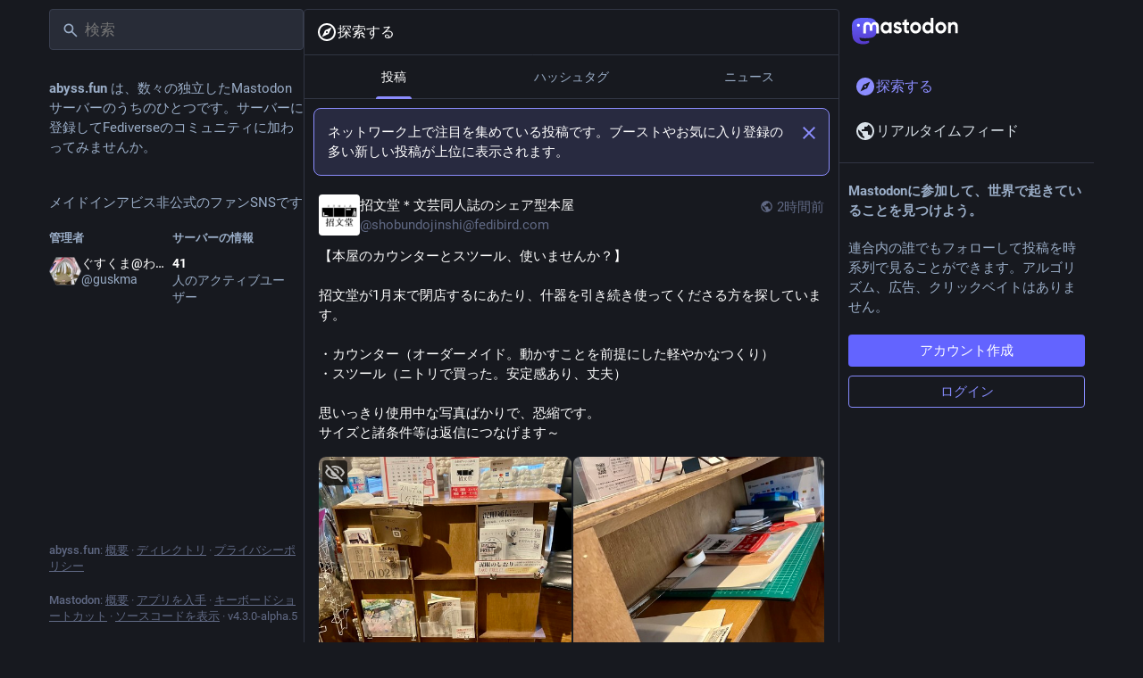

--- FILE ---
content_type: application/javascript
request_url: https://abyss.fun/packs/js/features/explore-53f3f074691a0fc62be4.chunk.js
body_size: 3507
content:
(window.webpackJsonp=window.webpackJsonp||[]).push([[456],{1555:function(e,t,s){"use strict";s.r(t);var a=s(0),o=s(2),i=(s(17),s(1)),c=s(8),n=s(25),l=s(68),r=s(116),d=s(19),b=s(37),h=s(10),u=s(390),g=s(147),p=s(232),j=s(231),O=s(403),m=s(35),_=s(6),v=s(88),f=s(1397),x=s(117),y=(s(59),s(11)),M=s.n(y),k=s(99),N=s(82),w=s(71),L=s(89),C=s(510),I=s(5);const S=(e,t)=>Object(a.a)(n.a,{id:"link_preview.shares",defaultMessage:"{count, plural, one {{counter} post} other {{counter} posts}}",values:{count:t,counter:Object(a.a)("strong",{},void 0,e)}}),P=e=>{let{url:t,title:s,lang:o,publisher:c,publishedAt:l,author:r,authorAccount:b,sharedTimes:h,thumbnail:u,thumbnailDescription:g,blurhash:p,expanded:j}=e;const[O,m]=Object(i.useState)(!1),_=Object(i.useCallback)((()=>{m(!0)}),[m]);return Object(a.a)("div",{className:M()("story",{expanded:j})},void 0,Object(a.a)("div",{className:"story__details"},void 0,Object(a.a)("div",{className:"story__details__publisher"},void 0,c?Object(a.a)("span",{lang:o},void 0,c):Object(a.a)(L.a,{width:50}),l&&Object(I.jsxs)(I.Fragment,{children:[" · ",Object(a.a)(N.a,{timestamp:l})]})),Object(a.a)("a",{className:"story__details__title",lang:o,href:t,target:"blank",rel:"noopener"},void 0,s||Object(a.a)(L.a,{})),Object(a.a)("div",{className:"story__details__shared"},void 0,r?Object(a.a)(n.a,{id:"link_preview.author",className:"story__details__shared__author",defaultMessage:"By {name}",values:{name:b?Object(a.a)(C.a,{accountId:b}):Object(a.a)("strong",{},void 0,r)}}):Object(a.a)("span",{}),"number"==typeof h?Object(a.a)(d.a,{className:"story__details__shared__pill",to:"/links/".concat(encodeURIComponent(t))},void 0,Object(a.a)(w.a,{value:h,renderer:S})):Object(a.a)(L.a,{width:"10ch"}))),Object(a.a)("a",{className:"story__thumbnail",href:t,target:"blank",rel:"noopener"},void 0,u?Object(I.jsxs)(I.Fragment,{children:[Object(a.a)("div",{className:M()("story__thumbnail__preview",{"story__thumbnail__preview--hidden":O})},void 0,Object(a.a)(k.a,{hash:p})),Object(a.a)("img",{src:u,onLoad:_,alt:g,title:g,lang:o})]}):Object(a.a)(L.a,{})))};class T extends i.PureComponent{componentDidMount(){const{dispatch:e,links:t,history:s}=this.props;"POP"===s.action&&t.size>0||e(Object(v.o)())}render(){const{isLoading:e,links:t}=this.props,s=Object(a.a)(f.a,{id:"explore/links"},void 0,Object(a.a)(n.a,{id:"dismissable_banner.explore_links",defaultMessage:"These are news stories being shared the most on the social web today. Newer news stories posted by more different people are ranked higher."}));return!e&&t.isEmpty()?Object(a.a)("div",{className:"explore__links scrollable scrollable--flex"},void 0,s,Object(a.a)("div",{className:"empty-column-indicator"},void 0,Object(a.a)(n.a,{id:"empty_column.explore_statuses",defaultMessage:"Nothing is trending right now. Check back later!"}))):Object(a.a)("div",{className:"explore__links scrollable","data-nosnippet":!0},void 0,s,e?Object(a.a)(x.a,{}):t.map(((e,t)=>Object(a.a)(P,{expanded:0===t,lang:e.get("language"),url:e.get("url"),title:e.get("title"),publisher:e.get("provider_name"),publishedAt:e.get("published_at"),author:e.get("author_name"),authorAccount:e.getIn(["authors",0,"account","id"]),sharedTimes:1*e.getIn(["history",0,"accounts"])+1*e.getIn(["history",1,"accounts"]),thumbnail:e.get("image"),thumbnailDescription:e.get("image_description"),blurhash:e.get("blurhash")},e.get("id")))))}}var z=Object(h.connect)((e=>({links:e.getIn(["trends","links","items"]),isLoading:e.getIn(["trends","links","isLoading"])})))(Object(b.k)(T)),D=s(4),H=s(1411),A=s(382),F=s(1399),q=s(46),E=s(233),R=s(14),J=s(381),K=s(208),B=s(124),U=s(1412);const G=Object(c.d)({title:{id:"search_results.title",defaultMessage:"Search for {q}"}}),Q=e=>e.size>10&&e.size%10==1?e.skipLast(1):e;class V extends i.PureComponent{constructor(){super(...arguments),Object(o.a)(this,"state",{type:this.props.submittedType||"all"}),Object(o.a)(this,"handleSelectAll",(()=>{const{submittedType:e,dispatch:t}=this.props;e&&t(Object(q.s)()),this.setState({type:"all"})})),Object(o.a)(this,"handleSelectAccounts",(()=>{const{submittedType:e,dispatch:t}=this.props;"accounts"!==e&&t(Object(q.s)("accounts")),this.setState({type:"accounts"})})),Object(o.a)(this,"handleSelectHashtags",(()=>{const{submittedType:e,dispatch:t}=this.props;"hashtags"!==e&&t(Object(q.s)("hashtags")),this.setState({type:"hashtags"})})),Object(o.a)(this,"handleSelectStatuses",(()=>{const{submittedType:e,dispatch:t}=this.props;"statuses"!==e&&t(Object(q.s)("statuses")),this.setState({type:"statuses"})})),Object(o.a)(this,"handleLoadMoreAccounts",(()=>this._loadMore("accounts"))),Object(o.a)(this,"handleLoadMoreStatuses",(()=>this._loadMore("statuses"))),Object(o.a)(this,"handleLoadMoreHashtags",(()=>this._loadMore("hashtags"))),Object(o.a)(this,"handleLoadMore",(()=>{const{type:e}=this.state;"all"!==e&&this._loadMore(e)}))}static getDerivedStateFromProps(e,t){return e.submittedType!==t.type?{type:e.submittedType||"all"}:null}_loadMore(e){const{dispatch:t}=this.props;t(Object(q.n)(e))}render(){const{intl:e,isLoading:t,q:s,results:o}=this.props,{type:i}=this.state,c="all"!==i&&(o.get(i,Object(D.List)()).size>10&&o.get(i).size%10==1);let l;const d=o.get("accounts",Object(D.List)()),b=o.get("hashtags",Object(D.List)()),h=o.get("statuses",Object(D.List)());switch(i){case"all":l=d.size+b.size+h.size>0?Object(I.jsxs)(I.Fragment,{children:[d.size>0&&Object(a.a)(U.a,{title:Object(I.jsxs)(I.Fragment,{children:[Object(a.a)(R.a,{id:"users",icon:A.a}),Object(a.a)(n.a,{id:"search_results.accounts",defaultMessage:"Profiles"})]}),onClickMore:this.handleLoadMoreAccounts},"accounts",d.take(4).map((e=>Object(a.a)(K.a,{id:e},e)))),b.size>0&&Object(a.a)(U.a,{title:Object(I.jsxs)(I.Fragment,{children:[Object(a.a)(R.a,{id:"hashtag",icon:F.a}),Object(a.a)(n.a,{id:"search_results.hashtags",defaultMessage:"Hashtags"})]}),onClickMore:this.handleLoadMoreHashtags},"hashtags",b.take(4).map((e=>Object(a.a)(E.b,{hashtag:e},e.get("name"))))),h.size>0&&Object(a.a)(U.a,{title:Object(I.jsxs)(I.Fragment,{children:[Object(a.a)(R.a,{id:"quote-right",icon:H.a}),Object(a.a)(n.a,{id:"search_results.statuses",defaultMessage:"Posts"})]}),onClickMore:this.handleLoadMoreStatuses},"statuses",h.take(4).map((e=>Object(a.a)(B.a,{id:e},e))))]}):[];break;case"accounts":l=(e=>Q(e).map((e=>Object(a.a)(K.a,{id:e},e))))(d);break;case"hashtags":l=(e=>Q(e).map((e=>Object(a.a)(E.b,{hashtag:e},e.get("name")))))(b);break;case"statuses":l=(e=>Q(e).map((e=>Object(a.a)(B.a,{id:e},e))))(h)}return Object(I.jsxs)(I.Fragment,{children:[Object(a.a)("div",{className:"account__section-headline"},void 0,Object(a.a)("button",{onClick:this.handleSelectAll,className:"all"===i?"active":void 0},void 0,Object(a.a)(n.a,{id:"search_results.all",defaultMessage:"All"})),Object(a.a)("button",{onClick:this.handleSelectAccounts,className:"accounts"===i?"active":void 0},void 0,Object(a.a)(n.a,{id:"search_results.accounts",defaultMessage:"Profiles"})),Object(a.a)("button",{onClick:this.handleSelectHashtags,className:"hashtags"===i?"active":void 0},void 0,Object(a.a)(n.a,{id:"search_results.hashtags",defaultMessage:"Hashtags"})),Object(a.a)("button",{onClick:this.handleSelectStatuses,className:"statuses"===i?"active":void 0},void 0,Object(a.a)(n.a,{id:"search_results.statuses",defaultMessage:"Posts"}))),Object(a.a)("div",{className:"explore__search-results","data-nosnippet":!0},void 0,Object(a.a)(J.a,{scrollKey:"search-results",isLoading:t,onLoadMore:this.handleLoadMore,hasMore:c,emptyMessage:Object(a.a)(n.a,{id:"search_results.nothing_found",defaultMessage:"Could not find anything for these search terms"}),bindToDocument:!0},void 0,l)),Object(a.a)(r.a,{},void 0,Object(a.a)("title",{},void 0,e.formatMessage(G.title,{q:s})))]})}}var W=Object(h.connect)((e=>({isLoading:e.getIn(["search","isLoading"]),results:e.getIn(["search","results"]),q:e.getIn(["search","searchTerm"]),submittedType:e.getIn(["search","type"])})))(Object(l.c)(V)),X=s(63),Y=s.n(X),Z=s(386),$=s(47);class ee extends i.PureComponent{constructor(){super(...arguments),Object(o.a)(this,"handleLoadMore",Y()((()=>{const{dispatch:e}=this.props;e(Object(v.m)())}),300,{leading:!0}))}componentDidMount(){const{dispatch:e,statusIds:t,history:s}=this.props;"POP"===s.action&&t.size>0||e(Object(v.p)())}render(){const{isLoading:e,hasMore:t,statusIds:s,multiColumn:o}=this.props,i=Object(a.a)(n.a,{id:"empty_column.explore_statuses",defaultMessage:"Nothing is trending right now. Check back later!"});return Object(a.a)(Z.a,{trackScroll:!0,prepend:Object(a.a)(f.a,{id:"explore/statuses"},void 0,Object(a.a)(n.a,{id:"dismissable_banner.explore_statuses",defaultMessage:"These are posts from across the social web that are gaining traction today. Newer posts with more boosts and favorites are ranked higher."})),alwaysPrepend:!0,timelineId:"explore",statusIds:s,scrollKey:"explore-statuses",hasMore:t,isLoading:e,onLoadMore:this.handleLoadMore,emptyMessage:i,bindToDocument:!o,withCounters:!0})}}var te=Object(h.connect)((e=>({statusIds:Object($.d)(e,"trending"),isLoading:e.getIn(["status_lists","trending","isLoading"],!0),hasMore:!!e.getIn(["status_lists","trending","next"])})))(Object(b.k)(ee)),se=s(150),ae=s(78),oe=s(49),ie=s(42),ce=s(53),ne=s(267),le=s(24);const re=Object(c.d)({dismiss:{id:"follow_suggestions.dismiss",defaultMessage:"Don't show again"}}),de=e=>{let{id:t,source:s}=e;const o=Object(ae.a)(),c=Object(h.useSelector)((e=>e.getIn(["accounts",t]))),l=Object(h.useDispatch)(),r=Object(i.useCallback)((()=>{l(Object(se.e)(t))}),[t,l]);let b;switch(s){case"friends_of_friends":b=Object(a.a)(n.a,{id:"follow_suggestions.friends_of_friends_longer",defaultMessage:"Popular among people you follow"});break;case"similar_to_recently_followed":b=Object(a.a)(n.a,{id:"follow_suggestions.similar_to_recently_followed_longer",defaultMessage:"Similar to profiles you recently followed"});break;case"featured":b=Object(a.a)(n.a,{id:"follow_suggestions.featured_longer",defaultMessage:"Hand-picked by the {domain} team",values:{domain:_.i}});break;case"most_followed":case"most_interactions":b=Object(a.a)(n.a,{id:"follow_suggestions.popular_suggestion_longer",defaultMessage:"Popular on {domain}",values:{domain:_.i}})}return Object(a.a)("div",{className:"explore__suggestions__card"},void 0,Object(a.a)("div",{className:"explore__suggestions__card__source"},void 0,b),Object(a.a)("div",{className:"explore__suggestions__card__body"},void 0,Object(a.a)(d.a,{to:"/@".concat(c.get("acct"))},void 0,Object(a.a)(ie.a,{account:c,size:48})),Object(a.a)("div",{className:"explore__suggestions__card__body__main"},void 0,Object(a.a)("div",{className:"explore__suggestions__card__body__main__name-button"},void 0,Object(a.a)(d.a,{className:"explore__suggestions__card__body__main__name-button__name",to:"/@".concat(c.get("acct"))},void 0,Object(a.a)(ce.a,{account:c})),Object(a.a)(le.a,{iconComponent:oe.a,onClick:r,title:o.formatMessage(re.dismiss)}),Object(a.a)(ne.a,{accountId:c.get("id")})))))};class be extends i.PureComponent{componentDidMount(){const{dispatch:e,suggestions:t,history:s}=this.props;"POP"===s.action&&t.size>0||e(Object(se.f)(!0))}render(){const{isLoading:e,suggestions:t}=this.props;return!e&&t.isEmpty()?Object(a.a)("div",{className:"explore__suggestions scrollable scrollable--flex"},void 0,Object(a.a)("div",{className:"empty-column-indicator"},void 0,Object(a.a)(n.a,{id:"empty_column.explore_statuses",defaultMessage:"Nothing is trending right now. Check back later!"}))):Object(a.a)("div",{className:"explore__suggestions scrollable","data-nosnippet":!0},void 0,e?Object(a.a)(x.a,{}):t.map((e=>Object(a.a)(de,{id:e.get("account"),source:e.getIn(["sources",0])},e.get("account")))))}}var he=Object(h.connect)((e=>({suggestions:e.getIn(["suggestions","items"]),isLoading:e.getIn(["suggestions","isLoading"])})))(Object(b.k)(be));class ue extends i.PureComponent{componentDidMount(){const{dispatch:e,history:t,hashtags:s}=this.props;"POP"===t.action&&s.size>0||e(Object(v.n)())}render(){const{isLoading:e,hashtags:t}=this.props,s=Object(a.a)(f.a,{id:"explore/tags"},void 0,Object(a.a)(n.a,{id:"dismissable_banner.explore_tags",defaultMessage:"These are hashtags that are gaining traction on the social web today. Hashtags that are used by more different people are ranked higher."}));return!e&&t.isEmpty()?Object(a.a)("div",{className:"explore__links scrollable scrollable--flex"},void 0,s,Object(a.a)("div",{className:"empty-column-indicator"},void 0,Object(a.a)(n.a,{id:"empty_column.explore_statuses",defaultMessage:"Nothing is trending right now. Check back later!"}))):Object(a.a)("div",{className:"scrollable explore__links","data-nosnippet":!0},void 0,s,e?Object(a.a)(x.a,{}):t.map((e=>Object(a.a)(E.b,{hashtag:e},e.get("name")))))}}var ge=Object(h.connect)((e=>({hashtags:e.getIn(["trends","tags","items"]),isLoadingHashtags:e.getIn(["trends","tags","isLoading"])})))(Object(b.k)(ue));const pe=Object(c.d)({title:{id:"explore.title",defaultMessage:"Explore"},searchResults:{id:"explore.search_results",defaultMessage:"Search results"}});class je extends i.PureComponent{constructor(){super(...arguments),Object(o.a)(this,"handleHeaderClick",(()=>{this.column.scrollTop()})),Object(o.a)(this,"setRef",(e=>{this.column=e}))}render(){const{intl:e,multiColumn:t,isSearching:s}=this.props,{signedIn:o}=this.props.identity;return Object(I.jsxs)(p.a,{bindToDocument:!t,ref:this.setRef,label:e.formatMessage(pe.title),children:[Object(a.a)(j.b,{icon:s?"search":"explore",iconComponent:s?g.a:u.a,title:e.formatMessage(s?pe.searchResults:pe.title),onClick:this.handleHeaderClick,multiColumn:t}),Object(a.a)("div",{className:"explore__search-header"},void 0,Object(a.a)(O.a,{})),s?Object(a.a)(W,{}):Object(I.jsxs)(I.Fragment,{children:[Object(a.a)("div",{className:"account__section-headline"},void 0,Object(a.a)(d.b,{exact:!0,to:"/explore"},void 0,Object(a.a)(n.a,{tagName:"div",id:"explore.trending_statuses",defaultMessage:"Posts"})),Object(a.a)(d.b,{exact:!0,to:"/explore/tags"},void 0,Object(a.a)(n.a,{tagName:"div",id:"explore.trending_tags",defaultMessage:"Hashtags"})),o&&Object(a.a)(d.b,{exact:!0,to:"/explore/suggestions"},void 0,Object(a.a)(n.a,{tagName:"div",id:"explore.suggested_follows",defaultMessage:"People"})),Object(a.a)(d.b,{exact:!0,to:"/explore/links"},void 0,Object(a.a)(n.a,{tagName:"div",id:"explore.trending_links",defaultMessage:"News"}))),Object(a.a)(b.d,{},void 0,Object(a.a)(b.b,{path:"/explore/tags",component:ge}),Object(a.a)(b.b,{path:"/explore/links",component:z}),Object(a.a)(b.b,{path:"/explore/suggestions",component:he}),Object(a.a)(b.b,{exact:!0,path:["/explore","/explore/posts","/search"]},void 0,Object(a.a)(te,{multiColumn:t}))),Object(a.a)(r.a,{},void 0,Object(a.a)("title",{},void 0,e.formatMessage(pe.title)),Object(a.a)("meta",{name:"robots",content:s?"noindex":"all"}))]})]})}}t.default=Object(m.e)(Object(h.connect)((e=>({layout:e.getIn(["meta","layout"]),isSearching:e.getIn(["search","submitted"])||!_.E})))(Object(l.c)(je)))}}]);
//# sourceMappingURL=explore-53f3f074691a0fc62be4.chunk.js.map

--- FILE ---
content_type: application/javascript
request_url: https://abyss.fun/packs/js/application-0cd250739e30c0ecf999.chunk.js
body_size: 25609
content:
(window.webpackJsonp=window.webpackJsonp||[]).push([[438],{1270:function(e,t,n){var o,a,r;!function(i,s){"use strict";a=[n(363)],void 0===(r="function"==typeof(o=function(e){var t=/(^|@)\S+:\d+/,n=/^\s*at .*(\S+:\d+|\(native\))/m,o=/^(eval@)?(\[native code])?$/;return{parse:function(e){if(void 0!==e.stacktrace||void 0!==e["opera#sourceloc"])return this.parseOpera(e);if(e.stack&&e.stack.match(n))return this.parseV8OrIE(e);if(e.stack)return this.parseFFOrSafari(e);throw new Error("Cannot parse given Error object")},extractLocation:function(e){if(-1===e.indexOf(":"))return[e];var t=/(.+?)(?::(\d+))?(?::(\d+))?$/.exec(e.replace(/[()]/g,""));return[t[1],t[2]||void 0,t[3]||void 0]},parseV8OrIE:function(t){return t.stack.split("\n").filter((function(e){return!!e.match(n)}),this).map((function(t){t.indexOf("(eval ")>-1&&(t=t.replace(/eval code/g,"eval").replace(/(\(eval at [^()]*)|(,.*$)/g,""));var n=t.replace(/^\s+/,"").replace(/\(eval code/g,"(").replace(/^.*?\s+/,""),o=n.match(/ (\(.+\)$)/);n=o?n.replace(o[0],""):n;var a=this.extractLocation(o?o[1]:n),r=o&&n||void 0,i=["eval","<anonymous>"].indexOf(a[0])>-1?void 0:a[0];return new e({functionName:r,fileName:i,lineNumber:a[1],columnNumber:a[2],source:t})}),this)},parseFFOrSafari:function(t){return t.stack.split("\n").filter((function(e){return!e.match(o)}),this).map((function(t){if(t.indexOf(" > eval")>-1&&(t=t.replace(/ line (\d+)(?: > eval line \d+)* > eval:\d+:\d+/g,":$1")),-1===t.indexOf("@")&&-1===t.indexOf(":"))return new e({functionName:t});var n=/((.*".+"[^@]*)?[^@]*)(?:@)/,o=t.match(n),a=o&&o[1]?o[1]:void 0,r=this.extractLocation(t.replace(n,""));return new e({functionName:a,fileName:r[0],lineNumber:r[1],columnNumber:r[2],source:t})}),this)},parseOpera:function(e){return!e.stacktrace||e.message.indexOf("\n")>-1&&e.message.split("\n").length>e.stacktrace.split("\n").length?this.parseOpera9(e):e.stack?this.parseOpera11(e):this.parseOpera10(e)},parseOpera9:function(t){for(var n=/Line (\d+).*script (?:in )?(\S+)/i,o=t.message.split("\n"),a=[],r=2,i=o.length;r<i;r+=2){var s=n.exec(o[r]);s&&a.push(new e({fileName:s[2],lineNumber:s[1],source:o[r]}))}return a},parseOpera10:function(t){for(var n=/Line (\d+).*script (?:in )?(\S+)(?:: In function (\S+))?$/i,o=t.stacktrace.split("\n"),a=[],r=0,i=o.length;r<i;r+=2){var s=n.exec(o[r]);s&&a.push(new e({functionName:s[3]||void 0,fileName:s[2],lineNumber:s[1],source:o[r]}))}return a},parseOpera11:function(n){return n.stack.split("\n").filter((function(e){return!!e.match(t)&&!e.match(/^Error created at/)}),this).map((function(t){var n,o=t.split("@"),a=this.extractLocation(o.pop()),r=o.shift()||"",i=r.replace(/<anonymous function(: (\w+))?>/,"$2").replace(/\([^)]*\)/g,"")||void 0;r.match(/\(([^)]*)\)/)&&(n=r.replace(/^[^(]+\(([^)]*)\)$/,"$1"));var s=void 0===n||"[arguments not available]"===n?void 0:n.split(",");return new e({functionName:i,args:s,fileName:a[0],lineNumber:a[1],columnNumber:a[2],source:t})}),this)}}})?o.apply(t,a):o)||(e.exports=r)}()},1271:function(e,t,n){var o,a,r;!function(i,s){"use strict";a=[n(363)],o=function(e){return{backtrace:function(t){var n=[],o=10;"object"==typeof t&&"number"==typeof t.maxStackSize&&(o=t.maxStackSize);for(var a=arguments.callee;a&&n.length<o&&a.arguments;){for(var r=new Array(a.arguments.length),i=0;i<r.length;++i)r[i]=a.arguments[i];/function(?:\s+([\w$]+))+\s*\(/.test(a.toString())?n.push(new e({functionName:RegExp.$1||void 0,args:r})):n.push(new e({args:r}));try{a=a.caller}catch(e){break}}return n}}},void 0===(r="function"==typeof o?o.apply(t,a):o)||(e.exports=r)}()},1272:function(e,t,n){var o,a,r;!function(i,s){"use strict";a=[n(1273),n(363)],void 0===(r="function"==typeof(o=function(e,t){function n(e){return new Promise((function(t,n){var o=new XMLHttpRequest;o.open("get",e),o.onerror=n,o.onreadystatechange=function(){4===o.readyState&&(o.status>=200&&o.status<300||"file://"===e.substr(0,7)&&o.responseText?t(o.responseText):n(new Error("HTTP status: "+o.status+" retrieving "+e)))},o.send()}))}function o(e){if("undefined"!=typeof window&&window.atob)return window.atob(e);throw new Error("You must supply a polyfill for window.atob in this environment")}function a(e){if("undefined"!=typeof JSON&&JSON.parse)return JSON.parse(e);throw new Error("You must supply a polyfill for JSON.parse in this environment")}function r(e,t){for(var n=[/['"]?([$_A-Za-z][$_A-Za-z0-9]*)['"]?\s*[:=]\s*function\b/,/function\s+([^('"`]*?)\s*\(([^)]*)\)/,/['"]?([$_A-Za-z][$_A-Za-z0-9]*)['"]?\s*[:=]\s*(?:eval|new Function)\b/,/\b(?!(?:if|for|switch|while|with|catch)\b)(?:(?:static)\s+)?(\S+)\s*\(.*?\)\s*\{/,/['"]?([$_A-Za-z][$_A-Za-z0-9]*)['"]?\s*[:=]\s*\(.*?\)\s*=>/],o=e.split("\n"),a="",r=Math.min(t,20),i=0;i<r;++i){var s=o[t-i-1],c=s.indexOf("//");if(c>=0&&(s=s.substr(0,c)),s){a=s+a;for(var l=n.length,u=0;u<l;u++){var d=n[u].exec(a);if(d&&d[1])return d[1]}}}}function i(){if("function"!=typeof Object.defineProperty||"function"!=typeof Object.create)throw new Error("Unable to consume source maps in older browsers")}function s(e){if("object"!=typeof e)throw new TypeError("Given StackFrame is not an object");if("string"!=typeof e.fileName)throw new TypeError("Given file name is not a String");if("number"!=typeof e.lineNumber||e.lineNumber%1!=0||e.lineNumber<1)throw new TypeError("Given line number must be a positive integer");if("number"!=typeof e.columnNumber||e.columnNumber%1!=0||e.columnNumber<0)throw new TypeError("Given column number must be a non-negative integer");return!0}function c(e){for(var t,n,o=/\/\/[#@] ?sourceMappingURL=([^\s'"]+)\s*$/gm;n=o.exec(e);)t=n[1];if(t)return t;throw new Error("sourceMappingURL not found")}function l(e,n,o){return new Promise((function(a,r){var i=n.originalPositionFor({line:e.lineNumber,column:e.columnNumber});if(i.source){var s=n.sourceContentFor(i.source);s&&(o[i.source]=s),a(new t({functionName:i.name||e.functionName,args:e.args,fileName:i.source,lineNumber:i.line,columnNumber:i.column}))}else r(new Error("Could not get original source for given stackframe and source map"))}))}return function u(d){if(!(this instanceof u))return new u(d);d=d||{},this.sourceCache=d.sourceCache||{},this.sourceMapConsumerCache=d.sourceMapConsumerCache||{},this.ajax=d.ajax||n,this._atob=d.atob||o,this._get=function(e){return new Promise(function(t,n){var o="data:"===e.substr(0,5);if(this.sourceCache[e])t(this.sourceCache[e]);else if(d.offline&&!o)n(new Error("Cannot make network requests in offline mode"));else if(o){var a=/^data:application\/json;([\w=:"-]+;)*base64,/,r=e.match(a);if(r){var i=r[0].length,s=e.substr(i),c=this._atob(s);this.sourceCache[e]=c,t(c)}else n(new Error("The encoding of the inline sourcemap is not supported"))}else{var l=this.ajax(e,{method:"get"});this.sourceCache[e]=l,l.then(t,n)}}.bind(this))},this._getSourceMapConsumer=function(t,n){return new Promise(function(o){if(this.sourceMapConsumerCache[t])o(this.sourceMapConsumerCache[t]);else{var r=new Promise(function(o,r){return this._get(t).then((function(t){"string"==typeof t&&(t=a(t.replace(/^\)\]\}'/,""))),void 0===t.sourceRoot&&(t.sourceRoot=n),o(new e.SourceMapConsumer(t))})).catch(r)}.bind(this));this.sourceMapConsumerCache[t]=r,o(r)}}.bind(this))},this.pinpoint=function(e){return new Promise(function(t,n){this.getMappedLocation(e).then(function(e){function n(){t(e)}this.findFunctionName(e).then(t,n).catch(n)}.bind(this),n)}.bind(this))},this.findFunctionName=function(e){return new Promise(function(n,o){s(e),this._get(e.fileName).then((function(o){var a=e.lineNumber,i=e.columnNumber,s=r(o,a,i);n(s?new t({functionName:s,args:e.args,fileName:e.fileName,lineNumber:a,columnNumber:i}):e)}),o).catch(o)}.bind(this))},this.getMappedLocation=function(e){return new Promise(function(t,n){i(),s(e);var o=this.sourceCache,a=e.fileName;this._get(a).then(function(n){var r=c(n),i="data:"===r.substr(0,5),s=a.substring(0,a.lastIndexOf("/")+1);return"/"===r[0]||i||/^https?:\/\/|^\/\//i.test(r)||(r=s+r),this._getSourceMapConsumer(r,s).then((function(n){return l(e,n,o).then(t).catch((function(){t(e)}))}))}.bind(this),n).catch(n)}.bind(this))}}})?o.apply(t,a):o)||(e.exports=r)}()},1273:function(e,t,n){t.SourceMapGenerator=n(505).SourceMapGenerator,t.SourceMapConsumer=n(1276).SourceMapConsumer,t.SourceNode=n(1279).SourceNode},1274:function(e,t){var n="ABCDEFGHIJKLMNOPQRSTUVWXYZabcdefghijklmnopqrstuvwxyz0123456789+/".split("");t.encode=function(e){if(0<=e&&e<n.length)return n[e];throw new TypeError("Must be between 0 and 63: "+e)},t.decode=function(e){return 65<=e&&e<=90?e-65:97<=e&&e<=122?e-97+26:48<=e&&e<=57?e-48+52:43==e?62:47==e?63:-1}},1275:function(e,t,n){var o=n(223);function a(){this._array=[],this._sorted=!0,this._last={generatedLine:-1,generatedColumn:0}}a.prototype.unsortedForEach=function(e,t){this._array.forEach(e,t)},a.prototype.add=function(e){var t,n,a,r,i,s;t=this._last,n=e,a=t.generatedLine,r=n.generatedLine,i=t.generatedColumn,s=n.generatedColumn,r>a||r==a&&s>=i||o.compareByGeneratedPositionsInflated(t,n)<=0?(this._last=e,this._array.push(e)):(this._sorted=!1,this._array.push(e))},a.prototype.toArray=function(){return this._sorted||(this._array.sort(o.compareByGeneratedPositionsInflated),this._sorted=!0),this._array},t.MappingList=a},1276:function(e,t,n){var o=n(223),a=n(1277),r=n(507).ArraySet,i=n(506),s=n(1278).quickSort;function c(e){var t=e;return"string"==typeof e&&(t=JSON.parse(e.replace(/^\)\]\}'/,""))),null!=t.sections?new d(t):new l(t)}function l(e){var t=e;"string"==typeof e&&(t=JSON.parse(e.replace(/^\)\]\}'/,"")));var n=o.getArg(t,"version"),a=o.getArg(t,"sources"),i=o.getArg(t,"names",[]),s=o.getArg(t,"sourceRoot",null),c=o.getArg(t,"sourcesContent",null),l=o.getArg(t,"mappings"),u=o.getArg(t,"file",null);if(n!=this._version)throw new Error("Unsupported version: "+n);a=a.map(String).map(o.normalize).map((function(e){return s&&o.isAbsolute(s)&&o.isAbsolute(e)?o.relative(s,e):e})),this._names=r.fromArray(i.map(String),!0),this._sources=r.fromArray(a,!0),this.sourceRoot=s,this.sourcesContent=c,this._mappings=l,this.file=u}function u(){this.generatedLine=0,this.generatedColumn=0,this.source=null,this.originalLine=null,this.originalColumn=null,this.name=null}function d(e){var t=e;"string"==typeof e&&(t=JSON.parse(e.replace(/^\)\]\}'/,"")));var n=o.getArg(t,"version"),a=o.getArg(t,"sections");if(n!=this._version)throw new Error("Unsupported version: "+n);this._sources=new r,this._names=new r;var i={line:-1,column:0};this._sections=a.map((function(e){if(e.url)throw new Error("Support for url field in sections not implemented.");var t=o.getArg(e,"offset"),n=o.getArg(t,"line"),a=o.getArg(t,"column");if(n<i.line||n===i.line&&a<i.column)throw new Error("Section offsets must be ordered and non-overlapping.");return i=t,{generatedOffset:{generatedLine:n+1,generatedColumn:a+1},consumer:new c(o.getArg(e,"map"))}}))}c.fromSourceMap=function(e){return l.fromSourceMap(e)},c.prototype._version=3,c.prototype.__generatedMappings=null,Object.defineProperty(c.prototype,"_generatedMappings",{get:function(){return this.__generatedMappings||this._parseMappings(this._mappings,this.sourceRoot),this.__generatedMappings}}),c.prototype.__originalMappings=null,Object.defineProperty(c.prototype,"_originalMappings",{get:function(){return this.__originalMappings||this._parseMappings(this._mappings,this.sourceRoot),this.__originalMappings}}),c.prototype._charIsMappingSeparator=function(e,t){var n=e.charAt(t);return";"===n||","===n},c.prototype._parseMappings=function(e,t){throw new Error("Subclasses must implement _parseMappings")},c.GENERATED_ORDER=1,c.ORIGINAL_ORDER=2,c.GREATEST_LOWER_BOUND=1,c.LEAST_UPPER_BOUND=2,c.prototype.eachMapping=function(e,t,n){var a,r=t||null;switch(n||c.GENERATED_ORDER){case c.GENERATED_ORDER:a=this._generatedMappings;break;case c.ORIGINAL_ORDER:a=this._originalMappings;break;default:throw new Error("Unknown order of iteration.")}var i=this.sourceRoot;a.map((function(e){var t=null===e.source?null:this._sources.at(e.source);return null!=t&&null!=i&&(t=o.join(i,t)),{source:t,generatedLine:e.generatedLine,generatedColumn:e.generatedColumn,originalLine:e.originalLine,originalColumn:e.originalColumn,name:null===e.name?null:this._names.at(e.name)}}),this).forEach(e,r)},c.prototype.allGeneratedPositionsFor=function(e){var t=o.getArg(e,"line"),n={source:o.getArg(e,"source"),originalLine:t,originalColumn:o.getArg(e,"column",0)};if(null!=this.sourceRoot&&(n.source=o.relative(this.sourceRoot,n.source)),!this._sources.has(n.source))return[];n.source=this._sources.indexOf(n.source);var r=[],i=this._findMapping(n,this._originalMappings,"originalLine","originalColumn",o.compareByOriginalPositions,a.LEAST_UPPER_BOUND);if(i>=0){var s=this._originalMappings[i];if(void 0===e.column)for(var c=s.originalLine;s&&s.originalLine===c;)r.push({line:o.getArg(s,"generatedLine",null),column:o.getArg(s,"generatedColumn",null),lastColumn:o.getArg(s,"lastGeneratedColumn",null)}),s=this._originalMappings[++i];else for(var l=s.originalColumn;s&&s.originalLine===t&&s.originalColumn==l;)r.push({line:o.getArg(s,"generatedLine",null),column:o.getArg(s,"generatedColumn",null),lastColumn:o.getArg(s,"lastGeneratedColumn",null)}),s=this._originalMappings[++i]}return r},t.SourceMapConsumer=c,l.prototype=Object.create(c.prototype),l.prototype.consumer=c,l.fromSourceMap=function(e){var t=Object.create(l.prototype),n=t._names=r.fromArray(e._names.toArray(),!0),a=t._sources=r.fromArray(e._sources.toArray(),!0);t.sourceRoot=e._sourceRoot,t.sourcesContent=e._generateSourcesContent(t._sources.toArray(),t.sourceRoot),t.file=e._file;for(var i=e._mappings.toArray().slice(),c=t.__generatedMappings=[],d=t.__originalMappings=[],p=0,h=i.length;p<h;p++){var m=i[p],g=new u;g.generatedLine=m.generatedLine,g.generatedColumn=m.generatedColumn,m.source&&(g.source=a.indexOf(m.source),g.originalLine=m.originalLine,g.originalColumn=m.originalColumn,m.name&&(g.name=n.indexOf(m.name)),d.push(g)),c.push(g)}return s(t.__originalMappings,o.compareByOriginalPositions),t},l.prototype._version=3,Object.defineProperty(l.prototype,"sources",{get:function(){return this._sources.toArray().map((function(e){return null!=this.sourceRoot?o.join(this.sourceRoot,e):e}),this)}}),l.prototype._parseMappings=function(e,t){for(var n,a,r,c,l,d=1,p=0,h=0,m=0,g=0,f=0,b=e.length,v=0,O={},j={},_=[],y=[];v<b;)if(";"===e.charAt(v))d++,v++,p=0;else if(","===e.charAt(v))v++;else{for((n=new u).generatedLine=d,c=v;c<b&&!this._charIsMappingSeparator(e,c);c++);if(r=O[a=e.slice(v,c)])v+=a.length;else{for(r=[];v<c;)i.decode(e,v,j),l=j.value,v=j.rest,r.push(l);if(2===r.length)throw new Error("Found a source, but no line and column");if(3===r.length)throw new Error("Found a source and line, but no column");O[a]=r}n.generatedColumn=p+r[0],p=n.generatedColumn,r.length>1&&(n.source=g+r[1],g+=r[1],n.originalLine=h+r[2],h=n.originalLine,n.originalLine+=1,n.originalColumn=m+r[3],m=n.originalColumn,r.length>4&&(n.name=f+r[4],f+=r[4])),y.push(n),"number"==typeof n.originalLine&&_.push(n)}s(y,o.compareByGeneratedPositionsDeflated),this.__generatedMappings=y,s(_,o.compareByOriginalPositions),this.__originalMappings=_},l.prototype._findMapping=function(e,t,n,o,r,i){if(e[n]<=0)throw new TypeError("Line must be greater than or equal to 1, got "+e[n]);if(e[o]<0)throw new TypeError("Column must be greater than or equal to 0, got "+e[o]);return a.search(e,t,r,i)},l.prototype.computeColumnSpans=function(){for(var e=0;e<this._generatedMappings.length;++e){var t=this._generatedMappings[e];if(e+1<this._generatedMappings.length){var n=this._generatedMappings[e+1];if(t.generatedLine===n.generatedLine){t.lastGeneratedColumn=n.generatedColumn-1;continue}}t.lastGeneratedColumn=1/0}},l.prototype.originalPositionFor=function(e){var t={generatedLine:o.getArg(e,"line"),generatedColumn:o.getArg(e,"column")},n=this._findMapping(t,this._generatedMappings,"generatedLine","generatedColumn",o.compareByGeneratedPositionsDeflated,o.getArg(e,"bias",c.GREATEST_LOWER_BOUND));if(n>=0){var a=this._generatedMappings[n];if(a.generatedLine===t.generatedLine){var r=o.getArg(a,"source",null);null!==r&&(r=this._sources.at(r),null!=this.sourceRoot&&(r=o.join(this.sourceRoot,r)));var i=o.getArg(a,"name",null);return null!==i&&(i=this._names.at(i)),{source:r,line:o.getArg(a,"originalLine",null),column:o.getArg(a,"originalColumn",null),name:i}}}return{source:null,line:null,column:null,name:null}},l.prototype.hasContentsOfAllSources=function(){return!!this.sourcesContent&&(this.sourcesContent.length>=this._sources.size()&&!this.sourcesContent.some((function(e){return null==e})))},l.prototype.sourceContentFor=function(e,t){if(!this.sourcesContent)return null;if(null!=this.sourceRoot&&(e=o.relative(this.sourceRoot,e)),this._sources.has(e))return this.sourcesContent[this._sources.indexOf(e)];var n;if(null!=this.sourceRoot&&(n=o.urlParse(this.sourceRoot))){var a=e.replace(/^file:\/\//,"");if("file"==n.scheme&&this._sources.has(a))return this.sourcesContent[this._sources.indexOf(a)];if((!n.path||"/"==n.path)&&this._sources.has("/"+e))return this.sourcesContent[this._sources.indexOf("/"+e)]}if(t)return null;throw new Error('"'+e+'" is not in the SourceMap.')},l.prototype.generatedPositionFor=function(e){var t=o.getArg(e,"source");if(null!=this.sourceRoot&&(t=o.relative(this.sourceRoot,t)),!this._sources.has(t))return{line:null,column:null,lastColumn:null};var n={source:t=this._sources.indexOf(t),originalLine:o.getArg(e,"line"),originalColumn:o.getArg(e,"column")},a=this._findMapping(n,this._originalMappings,"originalLine","originalColumn",o.compareByOriginalPositions,o.getArg(e,"bias",c.GREATEST_LOWER_BOUND));if(a>=0){var r=this._originalMappings[a];if(r.source===n.source)return{line:o.getArg(r,"generatedLine",null),column:o.getArg(r,"generatedColumn",null),lastColumn:o.getArg(r,"lastGeneratedColumn",null)}}return{line:null,column:null,lastColumn:null}},t.BasicSourceMapConsumer=l,d.prototype=Object.create(c.prototype),d.prototype.constructor=c,d.prototype._version=3,Object.defineProperty(d.prototype,"sources",{get:function(){for(var e=[],t=0;t<this._sections.length;t++)for(var n=0;n<this._sections[t].consumer.sources.length;n++)e.push(this._sections[t].consumer.sources[n]);return e}}),d.prototype.originalPositionFor=function(e){var t={generatedLine:o.getArg(e,"line"),generatedColumn:o.getArg(e,"column")},n=a.search(t,this._sections,(function(e,t){var n=e.generatedLine-t.generatedOffset.generatedLine;return n||e.generatedColumn-t.generatedOffset.generatedColumn})),r=this._sections[n];return r?r.consumer.originalPositionFor({line:t.generatedLine-(r.generatedOffset.generatedLine-1),column:t.generatedColumn-(r.generatedOffset.generatedLine===t.generatedLine?r.generatedOffset.generatedColumn-1:0),bias:e.bias}):{source:null,line:null,column:null,name:null}},d.prototype.hasContentsOfAllSources=function(){return this._sections.every((function(e){return e.consumer.hasContentsOfAllSources()}))},d.prototype.sourceContentFor=function(e,t){for(var n=0;n<this._sections.length;n++){var o=this._sections[n].consumer.sourceContentFor(e,!0);if(o)return o}if(t)return null;throw new Error('"'+e+'" is not in the SourceMap.')},d.prototype.generatedPositionFor=function(e){for(var t=0;t<this._sections.length;t++){var n=this._sections[t];if(-1!==n.consumer.sources.indexOf(o.getArg(e,"source"))){var a=n.consumer.generatedPositionFor(e);if(a)return{line:a.line+(n.generatedOffset.generatedLine-1),column:a.column+(n.generatedOffset.generatedLine===a.line?n.generatedOffset.generatedColumn-1:0)}}}return{line:null,column:null}},d.prototype._parseMappings=function(e,t){this.__generatedMappings=[],this.__originalMappings=[];for(var n=0;n<this._sections.length;n++)for(var a=this._sections[n],r=a.consumer._generatedMappings,i=0;i<r.length;i++){var c=r[i],l=a.consumer._sources.at(c.source);null!==a.consumer.sourceRoot&&(l=o.join(a.consumer.sourceRoot,l)),this._sources.add(l),l=this._sources.indexOf(l);var u=a.consumer._names.at(c.name);this._names.add(u),u=this._names.indexOf(u);var d={source:l,generatedLine:c.generatedLine+(a.generatedOffset.generatedLine-1),generatedColumn:c.generatedColumn+(a.generatedOffset.generatedLine===c.generatedLine?a.generatedOffset.generatedColumn-1:0),originalLine:c.originalLine,originalColumn:c.originalColumn,name:u};this.__generatedMappings.push(d),"number"==typeof d.originalLine&&this.__originalMappings.push(d)}s(this.__generatedMappings,o.compareByGeneratedPositionsDeflated),s(this.__originalMappings,o.compareByOriginalPositions)},t.IndexedSourceMapConsumer=d},1277:function(e,t){function n(e,o,a,r,i,s){var c=Math.floor((o-e)/2)+e,l=i(a,r[c],!0);return 0===l?c:l>0?o-c>1?n(c,o,a,r,i,s):s==t.LEAST_UPPER_BOUND?o<r.length?o:-1:c:c-e>1?n(e,c,a,r,i,s):s==t.LEAST_UPPER_BOUND?c:e<0?-1:e}t.GREATEST_LOWER_BOUND=1,t.LEAST_UPPER_BOUND=2,t.search=function(e,o,a,r){if(0===o.length)return-1;var i=n(-1,o.length,e,o,a,r||t.GREATEST_LOWER_BOUND);if(i<0)return-1;for(;i-1>=0&&0===a(o[i],o[i-1],!0);)--i;return i}},1278:function(e,t){function n(e,t,n){var o=e[t];e[t]=e[n],e[n]=o}function o(e,t,a,r){if(a<r){var i=a-1;n(e,(u=a,d=r,Math.round(u+Math.random()*(d-u))),r);for(var s=e[r],c=a;c<r;c++)t(e[c],s)<=0&&n(e,i+=1,c);n(e,i+1,c);var l=i+1;o(e,t,a,l-1),o(e,t,l+1,r)}var u,d}t.quickSort=function(e,t){o(e,t,0,e.length-1)}},1279:function(e,t,n){var o=n(505).SourceMapGenerator,a=n(223),r=/(\r?\n)/,i="$$$isSourceNode$$$";function s(e,t,n,o,a){this.children=[],this.sourceContents={},this.line=null==e?null:e,this.column=null==t?null:t,this.source=null==n?null:n,this.name=null==a?null:a,this[i]=!0,null!=o&&this.add(o)}s.fromStringWithSourceMap=function(e,t,n){var o=new s,i=e.split(r),c=function(){return i.shift()+(i.shift()||"")},l=1,u=0,d=null;return t.eachMapping((function(e){if(null!==d){if(!(l<e.generatedLine)){var t=(n=i[0]).substr(0,e.generatedColumn-u);return i[0]=n.substr(e.generatedColumn-u),u=e.generatedColumn,p(d,t),void(d=e)}p(d,c()),l++,u=0}for(;l<e.generatedLine;)o.add(c()),l++;if(u<e.generatedColumn){var n=i[0];o.add(n.substr(0,e.generatedColumn)),i[0]=n.substr(e.generatedColumn),u=e.generatedColumn}d=e}),this),i.length>0&&(d&&p(d,c()),o.add(i.join(""))),t.sources.forEach((function(e){var r=t.sourceContentFor(e);null!=r&&(null!=n&&(e=a.join(n,e)),o.setSourceContent(e,r))})),o;function p(e,t){if(null===e||void 0===e.source)o.add(t);else{var r=n?a.join(n,e.source):e.source;o.add(new s(e.originalLine,e.originalColumn,r,t,e.name))}}},s.prototype.add=function(e){if(Array.isArray(e))e.forEach((function(e){this.add(e)}),this);else{if(!e[i]&&"string"!=typeof e)throw new TypeError("Expected a SourceNode, string, or an array of SourceNodes and strings. Got "+e);e&&this.children.push(e)}return this},s.prototype.prepend=function(e){if(Array.isArray(e))for(var t=e.length-1;t>=0;t--)this.prepend(e[t]);else{if(!e[i]&&"string"!=typeof e)throw new TypeError("Expected a SourceNode, string, or an array of SourceNodes and strings. Got "+e);this.children.unshift(e)}return this},s.prototype.walk=function(e){for(var t,n=0,o=this.children.length;n<o;n++)(t=this.children[n])[i]?t.walk(e):""!==t&&e(t,{source:this.source,line:this.line,column:this.column,name:this.name})},s.prototype.join=function(e){var t,n,o=this.children.length;if(o>0){for(t=[],n=0;n<o-1;n++)t.push(this.children[n]),t.push(e);t.push(this.children[n]),this.children=t}return this},s.prototype.replaceRight=function(e,t){var n=this.children[this.children.length-1];return n[i]?n.replaceRight(e,t):"string"==typeof n?this.children[this.children.length-1]=n.replace(e,t):this.children.push("".replace(e,t)),this},s.prototype.setSourceContent=function(e,t){this.sourceContents[a.toSetString(e)]=t},s.prototype.walkSourceContents=function(e){for(var t=0,n=this.children.length;t<n;t++)this.children[t][i]&&this.children[t].walkSourceContents(e);var o=Object.keys(this.sourceContents);for(t=0,n=o.length;t<n;t++)e(a.fromSetString(o[t]),this.sourceContents[o[t]])},s.prototype.toString=function(){var e="";return this.walk((function(t){e+=t})),e},s.prototype.toStringWithSourceMap=function(e){var t={code:"",line:1,column:0},n=new o(e),a=!1,r=null,i=null,s=null,c=null;return this.walk((function(e,o){t.code+=e,null!==o.source&&null!==o.line&&null!==o.column?(r===o.source&&i===o.line&&s===o.column&&c===o.name||n.addMapping({source:o.source,original:{line:o.line,column:o.column},generated:{line:t.line,column:t.column},name:o.name}),r=o.source,i=o.line,s=o.column,c=o.name,a=!0):a&&(n.addMapping({generated:{line:t.line,column:t.column}}),r=null,a=!1);for(var l=0,u=e.length;l<u;l++)10===e.charCodeAt(l)?(t.line++,t.column=0,l+1===u?(r=null,a=!1):a&&n.addMapping({source:o.source,original:{line:o.line,column:o.column},generated:{line:t.line,column:t.column},name:o.name})):t.column++})),this.walkSourceContents((function(e,t){n.setSourceContent(e,t)})),{code:t.code,map:n}},t.SourceNode=s},1380:function(e,t,n){"use strict";n.r(t);n(161),n(17);var o=n(151),a=n(29),r=n(0),i=n(2),s=n(1),c=n(116),l=n(37),u=n(10),d=n(291),p=n(196),h=n(92),m=n(383),g=(n(31),n(25)),f=n(292),b=n.n(f),v=n(6);class O extends s.PureComponent{constructor(){super(...arguments),Object(i.a)(this,"state",{hasError:!1,errorMessage:void 0,stackTrace:void 0,mappedStackTrace:void 0,componentStack:void 0}),Object(i.a)(this,"handleCopyStackTrace",(()=>{const{errorMessage:e,stackTrace:t,mappedStackTrace:n}=this.state,o=document.createElement("textarea");let a=[e,t];n&&a.push(n),o.textContent=a.join("\n\n\n"),o.style.position="fixed",document.body.appendChild(o);try{o.select(),document.execCommand("copy")}catch(e){}finally{document.body.removeChild(o)}this.setState({copied:!0}),setTimeout((()=>this.setState({copied:!1})),700)}))}componentDidCatch(e,t){this.setState({hasError:!0,errorMessage:e.toString(),stackTrace:e.stack,componentStack:t&&t.componentStack,mappedStackTrace:void 0}),b.a.fromError(e).then((e=>{this.setState({mappedStackTrace:e.map((e=>e.toString())).join("\n")})})).catch((()=>{this.setState({mappedStackTrace:void 0})}))}render(){const{hasError:e,copied:t,errorMessage:n}=this.state;if(!e)return this.props.children;const o=n&&n.includes("NotFoundError");return Object(r.a)("div",{className:"error-boundary"},void 0,Object(r.a)("div",{},void 0,Object(r.a)("p",{className:"error-boundary__error"},void 0,o?Object(r.a)(g.a,{id:"error.unexpected_crash.explanation_addons",defaultMessage:"This page could not be displayed correctly. This error is likely caused by a browser add-on or automatic translation tools."}):Object(r.a)(g.a,{id:"error.unexpected_crash.explanation",defaultMessage:"Due to a bug in our code or a browser compatibility issue, this page could not be displayed correctly."})),Object(r.a)("p",{},void 0,o?Object(r.a)(g.a,{id:"error.unexpected_crash.next_steps_addons",defaultMessage:"Try disabling them and refreshing the page. If that does not help, you may still be able to use Mastodon through a different browser or native app."}):Object(r.a)(g.a,{id:"error.unexpected_crash.next_steps",defaultMessage:"Try refreshing the page. If that does not help, you may still be able to use Mastodon through a different browser or native app."})),Object(r.a)("p",{className:"error-boundary__footer"},void 0,"Mastodon v",v.H," · ",Object(r.a)("a",{href:v.y,rel:"noopener noreferrer",target:"_blank"},void 0,Object(r.a)(g.a,{id:"errors.unexpected_crash.report_issue",defaultMessage:"Report issue"}))," · ",Object(r.a)("button",{onClick:this.handleCopyStackTrace,className:t?"copied":""},void 0,Object(r.a)(g.a,{id:"errors.unexpected_crash.copy_stacktrace",defaultMessage:"Copy stacktrace to clipboard"})))),Object(r.a)(c.a,{},void 0,Object(r.a)("meta",{name:"robots",content:"noindex"})))}}var j=n(136),_=n(63),y=n.n(_),C=n(8),w=n(68),M=n(11),k=n.n(M),S=n(72),T=n(139),N=n(93);n(50);const E=20181216044202;var L=n(85);const x=()=>{const e=Object(s.useRef)(),t=Object(s.useRef)(),n=Object(s.useCallback)(((n,o)=>{e.current&&clearTimeout(e.current),t.current=n,e.current=setTimeout(n,o)}),[]),o=Object(s.useCallback)((n=>{e.current&&clearTimeout(e.current),t.current&&(e.current=setTimeout(t.current,n))}),[]),a=Object(s.useCallback)((()=>{e.current&&(clearTimeout(e.current),e.current=void 0,t.current=void 0)}),[]);return Object(s.useEffect)((()=>()=>{a()}),[a]),[n,a,o]};var A=n(19),R=n(16),I=(n(64),n(46)),P=n(33);const F=()=>{const e=Object(l.g)(),t=Object(P.b)(),n=Object(s.useCallback)((t=>{const{textContent:n}=t;n&&e.push("/tags/".concat(n.replace(/^#/,"")))}),[e]),o=Object(s.useCallback)((n=>{t(Object(I.q)(n.href,e,(()=>{window.location.href=n.href})))}),[t,e]);return Object(s.useCallback)((e=>{const t=e.target.closest("a");!t||0!==e.button||e.ctrlKey||e.metaKey||(t.classList.contains("mention")?(e.preventDefault(),o(t)):(e=>{var t,n;return"#"===(null===(t=e.textContent)||void 0===t?void 0:t[0])||(null===(n=e.previousSibling)||void 0===n||null===(n=n.textContent)||void 0===n?void 0:n.endsWith("#"))})(t)&&(e.preventDefault(),n(t)))}),[o,n])},D=e=>{let{note:t,className:n}=e;const o=F();return 0===t.length||"<p></p>"===t?null:Object(r.a)("div",{className:"".concat(n," translate"),dangerouslySetInnerHTML:{__html:t},onClickCapture:o})};var H=n(108),q=n(14);const G=e=>{let{fields:t,limit:n=-1}=e;const o=F();return 0===t.size?null:Object(r.a)("div",{className:"account-fields",onClickCapture:o},void 0,t.take(n).map(((e,t)=>{var n;return Object(r.a)("dl",{className:k()({verified:e.get("verified_at")})},t,Object(r.a)("dt",{dangerouslySetInnerHTML:{__html:e.get("name_emojified")},className:"translate"}),Object(r.a)("dd",{className:"translate",title:null!==(n=e.get("value_plain"))&&void 0!==n?n:""},void 0,e.get("verified_at")&&Object(r.a)(q.a,{id:"check",icon:H.a,className:"verified__mark"}),Object(r.a)("span",{dangerouslySetInnerHTML:{__html:e.get("value_emojified")}})))})))};var B=n(42),U=n(155),W=n(53),$=n(267),z=n(117),Z=n(71),J=n(5);const Q=Object(s.forwardRef)(((e,t)=>{let{accountId:n}=e;const o=Object(P.b)(),a=Object(P.c)((e=>n?e.accounts.get(n):void 0));return Object(s.useEffect)((()=>{n&&!a&&o(Object(R.A)(n))}),[o,n,a]),Object(J.jsx)("div",{ref:t,id:"hover-card",role:"tooltip",className:k()("hover-card dropdown-animation",{"hover-card--loading":!a}),children:a?Object(J.jsxs)(J.Fragment,{children:[Object(r.a)(A.a,{to:"/@".concat(a.acct),className:"hover-card__name"},void 0,Object(r.a)(B.a,{account:a,size:46}),Object(r.a)(W.a,{account:a,localDomain:v.i})),Object(r.a)("div",{className:"hover-card__text-row"},void 0,Object(r.a)(D,{note:a.note_emojified,className:"hover-card__bio"}),Object(r.a)(G,{fields:a.fields,limit:2})),Object(r.a)("div",{className:"hover-card__number"},void 0,Object(r.a)(Z.a,{value:a.followers_count,renderer:U.a})),Object(r.a)($.a,{accountId:n})]}):Object(r.a)(z.a,{})})}));Q.displayName="HoverCardAccount";const K=[-12,4],V={strategy:"fixed"},Y=()=>{const[e,t]=Object(s.useState)(!1),[n,o]=Object(s.useState)(),[a,i]=Object(s.useState)(null),c=Object(s.useRef)(null),[u,d]=x(),[p,h,m]=x(),[g]=x(),f=Object(l.h)(),b=Object(s.useCallback)((()=>{h(),d(),t(!1),i(null)}),[h,d,t,i]);return Object(s.useEffect)((()=>{b()}),[b,f]),Object(s.useEffect)((()=>{let e=!1,n=null,a=null;const r=()=>{var e;null===(e=n)||void 0===e||e.removeAttribute("aria-describedby"),n=null,t(!1),i(null),o(void 0)},s=s=>{const{target:l}=s;if(l instanceof HTMLElement){var u;if(!e&&l.matches("[data-hover-card-account]"))d(),null===(u=n)||void 0===u||u.removeAttribute("aria-describedby"),n=l,a=l.getAttribute("title"),l.removeAttribute("title"),p((()=>{(e=>{var n;e.setAttribute("aria-describedby","hover-card"),t(!0),i(e),o(null!==(n=e.getAttribute("data-hover-card-account"))&&void 0!==n?n:void 0)})(l)}),750);e||l!==n&&l!==c.current||d()}else r()},l=e=>{const{target:t}=e;n&&(a&&t instanceof HTMLElement&&t===n&&t.setAttribute("title",a),t!==n&&t!==c.current||(h(),u((()=>{r()}),150)))},f=()=>{e=!1},b=()=>{e=!0,h(),g(f,100)},v=()=>{m(750)};return document.body.addEventListener("mouseenter",s,{passive:!0,capture:!0}),document.body.addEventListener("mousemove",v,{passive:!0,capture:!1}),document.body.addEventListener("mouseleave",l,{passive:!0,capture:!0}),document.addEventListener("scroll",b,{passive:!0,capture:!0}),()=>{document.body.removeEventListener("mouseenter",s),document.body.removeEventListener("mousemove",v),document.body.removeEventListener("mouseleave",l),document.removeEventListener("scroll",b)}}),[p,u,g,h,d,m,t,o,i]),Object(r.a)(L.a,{rootClose:!0,onHide:b,show:e,target:a,placement:"bottom-start",flip:!0,offset:K,popperConfig:V},void 0,(e=>{let{props:t}=e;return Object(J.jsx)("div",{...t,className:"hover-card-controller",children:Object(J.jsx)(Q,{accountId:n,ref:c})})}))};var X=n(138),ee=n(166),te=n(86),ne=n(45),oe=n(152),ae=n(78),re=n(49),ie=n(24);const se=Object(C.d)({close:{id:"lightbox.close",defaultMessage:"Close"}}),ce=e=>{let{accountId:t,statusId:n,onClose:o}=e;const a=Object(P.c)((e=>e.accounts.get(t))),i=Object(ae.a)();return a?Object(r.a)("div",{className:"picture-in-picture__header"},void 0,Object(r.a)(A.a,{to:"/@".concat(a.get("acct"),"/").concat(n),className:"picture-in-picture__header__account"},void 0,Object(r.a)(B.a,{account:a,size:36}),Object(r.a)(W.a,{account:a})),Object(r.a)(ie.a,{icon:"times",iconComponent:re.a,onClick:o,title:i.formatMessage(se.close)})):null},le=()=>{const e=Object(ne.c)(),t=Object(s.useCallback)((()=>{e(Object(X.c)())}),[e]),n=Object(ne.d)((e=>e.picture_in_picture));if(null===n.type)return null;const{type:o,src:a,currentTime:i,accountId:c,statusId:l,volume:u,muted:d,poster:p,backgroundColor:h,foregroundColor:m,accentColor:g}=n;let f;switch(o){case"video":f=Object(r.a)(te.default,{src:a,currentTime:i,volume:u,muted:d,autoPlay:!0,inline:!0,alwaysVisible:!0});break;case"audio":f=Object(r.a)(ee.default,{src:a,currentTime:i,volume:u,muted:d,poster:p,backgroundColor:h,foregroundColor:m,accentColor:g,autoPlay:!0})}return Object(r.a)("div",{className:"picture-in-picture"},void 0,Object(r.a)(ce,{accountId:c,statusId:l,onClose:t}),f,Object(r.a)(oe.a,{statusId:l}))};var ue=n(35),de=n(84),pe=(n(59),n(13)),he=n(169),me=n(65),ge=n(27),fe=n(156),be=n(147),ve=n(22),Oe=n(372);const je=()=>Object(r.a)("svg",{viewBox:"0 0 261 66",className:"logo logo--wordmark",role:"img"},void 0,Object(r.a)("title",{},void 0,"Mastodon"),Object(r.a)("use",{xlinkHref:"#logo-symbol-wordmark"})),_e=()=>Object(r.a)("img",{src:Oe.default,alt:"Mastodon",className:"logo logo--icon"}),ye=Object(u.connect)((e=>({account:e.getIn(["accounts",v.p])})))((e=>{let{account:t}=e;return Object(r.a)(A.a,{to:"/@".concat(t.get("acct")),title:t.get("acct")},void 0,Object(r.a)(B.a,{account:t,size:35}))})),Ce=Object(C.d)({search:{id:"navigation_bar.search",defaultMessage:"Search"}});class we extends s.PureComponent{componentDidMount(){const{dispatchServer:e}=this.props;e()}render(){const{signedIn:e}=this.props.identity,{location:t,openClosedRegistrationsModal:n,signupUrl:o,intl:a}=this.props;let i;if(e)i=Object(J.jsxs)(J.Fragment,{children:["/search"!==t.pathname&&Object(r.a)(A.a,{to:"/search",className:"button button-secondary","aria-label":a.formatMessage(Ce.search)},void 0,Object(r.a)(q.a,{id:"search",icon:be.a})),"/publish"!==t.pathname&&Object(r.a)(A.a,{to:"/publish",className:"button button-secondary"},void 0,Object(r.a)(g.a,{id:"compose_form.publish_form",defaultMessage:"New post"})),Object(r.a)(ye,{})]});else if(v.z)i=Object(r.a)("a",{href:v.z,"data-method":"post",className:"button button--block button-tertiary"},void 0,Object(r.a)(g.a,{id:"sign_in_banner.sso_redirect",defaultMessage:"Login or Register"}));else{let e;e=v.u?Object(r.a)("a",{href:o,className:"button"},void 0,Object(r.a)(g.a,{id:"sign_in_banner.create_account",defaultMessage:"Create account"})):Object(r.a)("button",{className:"button",onClick:n},void 0,Object(r.a)(g.a,{id:"sign_in_banner.create_account",defaultMessage:"Create account"})),i=Object(J.jsxs)(J.Fragment,{children:[e,Object(r.a)("a",{href:"/auth/sign_in",className:"button button-tertiary"},void 0,Object(r.a)(g.a,{id:"sign_in_banner.sign_in",defaultMessage:"Login"}))]})}return Object(r.a)("div",{className:"ui__header"},void 0,Object(r.a)(A.a,{to:"/",className:"ui__header__logo"},void 0,Object(r.a)(je,{}),Object(r.a)(_e,{})),Object(r.a)("div",{className:"ui__header__links"},void 0,i))}}var Me=Object(w.c)(Object(l.k)(Object(ue.e)(Object(u.connect)((e=>({signupUrl:e.getIn(["server","server","registrations","url"],null)||"/auth/sign_up"})),(e=>({openClosedRegistrationsModal(){e(Object(ve.b)({modalType:"CLOSED_REGISTRATIONS"}))},dispatchServer(){e(Object(me.o)())}})))(we)))),ke=n(91),Se=n.n(ke),Te=n(123);class Ne extends s.PureComponent{constructor(){super(...arguments),Object(i.a)(this,"handleKeyUp",(e=>{const t=e.keyCode;if(this.props.active&&27===t)e.preventDefault(),e.stopPropagation(),this.props.onClose()}))}componentDidMount(){window.addEventListener("keyup",this.handleKeyUp,!1)}componentWillUnmount(){window.removeEventListener("keyup",this.handleKeyUp)}render(){const{active:e}=this.props;return Object(r.a)(Te.a,{defaultStyle:{backgroundOpacity:0,backgroundScale:.95},style:{backgroundOpacity:Se()(e?1:0,{stiffness:150,damping:15}),backgroundScale:Se()(e?1:.95,{stiffness:200,damping:3})}},void 0,(t=>{let{backgroundOpacity:n,backgroundScale:o}=t;return Object(r.a)("div",{className:"upload-area",style:{visibility:e?"visible":"hidden",opacity:n}},void 0,Object(r.a)("div",{className:"upload-area__drop"},void 0,Object(r.a)("div",{className:"upload-area__background",style:{transform:"scale(".concat(o,")")}}),Object(r.a)("div",{className:"upload-area__content"},void 0,Object(r.a)(g.a,{id:"upload_area.title",defaultMessage:"Drag & drop to upload"}))))}))}}var Ee=n(3),Le=n.n(Ee),xe=n(21),Ae=n.n(xe),Re=n(23),Ie=n(380),Pe=n(170),Fe=n(206),De=n(18),He=n(154),qe=n(232),Ge=n(231);const Be=e=>Object(r.a)(qe.a,{},void 0,Object(J.jsx)(Ge.a,{...e}),Object(r.a)("div",{className:"scrollable"}));var Ue=n(508),We=n(89),$e=n(208);const ze=Object(C.d)({aboutActiveUsers:{id:"server_banner.about_active_users",defaultMessage:"People using this server during the last 30 days (Monthly Active Users)"}});class Ze extends s.PureComponent{componentDidMount(){const{dispatch:e}=this.props;e(Object(me.o)())}render(){const{server:e,intl:t}=this.props,n=e.get("isLoading");return Object(r.a)("div",{className:"server-banner"},void 0,Object(r.a)("div",{className:"server-banner__introduction"},void 0,Object(r.a)(g.a,{id:"server_banner.is_one_of_many",defaultMessage:"{domain} is one of the many independent Mastodon servers you can use to participate in the fediverse.",values:{domain:Object(r.a)("strong",{},void 0,v.i),mastodon:Object(r.a)("a",{href:"https://joinmastodon.org",target:"_blank"},void 0,"Mastodon")}})),Object(r.a)(A.a,{to:"/about"},void 0,Object(r.a)(Ue.a,{blurhash:e.getIn(["thumbnail","blurhash"]),src:e.getIn(["thumbnail","url"]),className:"server-banner__hero"})),Object(r.a)("div",{className:"server-banner__description"},void 0,n?Object(J.jsxs)(J.Fragment,{children:[Object(r.a)(We.a,{width:"100%"}),Object(r.a)("br",{}),Object(r.a)(We.a,{width:"100%"}),Object(r.a)("br",{}),Object(r.a)(We.a,{width:"70%"})]}):e.get("description")),Object(r.a)("div",{className:"server-banner__meta"},void 0,Object(r.a)("div",{className:"server-banner__meta__column"},void 0,Object(r.a)("h4",{},void 0,Object(r.a)(g.a,{id:"server_banner.administered_by",defaultMessage:"Administered by:"})),Object(r.a)($e.a,{id:e.getIn(["contact","account","id"]),size:36,minimal:!0})),Object(r.a)("div",{className:"server-banner__meta__column"},void 0,Object(r.a)("h4",{},void 0,Object(r.a)(g.a,{id:"server_banner.server_stats",defaultMessage:"Server stats:"})),n?Object(J.jsxs)(J.Fragment,{children:[Object(r.a)("strong",{className:"server-banner__number"},void 0,Object(r.a)(We.a,{width:"10ch"})),Object(r.a)("br",{}),Object(r.a)("span",{className:"server-banner__number-label"},void 0,Object(r.a)(We.a,{width:"5ch"}))]}):Object(J.jsxs)(J.Fragment,{children:[Object(r.a)("strong",{className:"server-banner__number"},void 0,Object(r.a)(Z.a,{value:e.getIn(["usage","users","active_month"])})),Object(r.a)("br",{}),Object(r.a)("span",{className:"server-banner__number-label",title:t.formatMessage(ze.aboutActiveUsers)},void 0,Object(r.a)(g.a,{id:"server_banner.active_users",defaultMessage:"active users"}))]}))))}}var Je=Object(u.connect)((e=>({server:e.getIn(["server","server"])})))(Object(w.c)(Ze)),Qe=n(268),Ke=n(403),Ve=n(397);class Ye extends s.PureComponent{constructor(){super(...arguments),Object(i.a)(this,"onFocus",(()=>{const{dispatch:e}=this.props;e(Object(pe.cb)(!0))})),Object(i.a)(this,"onBlur",(()=>{const{dispatch:e}=this.props;e(Object(pe.cb)(!1))}))}componentDidMount(){const{dispatch:e}=this.props;e(Object(pe.qb)())}componentWillUnmount(){const{dispatch:e}=this.props;e(Object(pe.Ab)())}render(){const{signedIn:e}=this.props.identity;return Object(r.a)("div",{className:"compose-panel",onFocus:this.onFocus},void 0,Object(r.a)(Ke.a,{openInRoute:!0}),!e&&Object(J.jsxs)(J.Fragment,{children:[Object(r.a)(Je,{}),Object(r.a)("div",{className:"flex-spacer"})]}),e&&Object(r.a)(Qe.a,{singleColumn:!0}),Object(r.a)(Ve.a,{}))}}var Xe=Object(u.connect)()(Object(ue.e)(Ye));var et,tt=()=>Object(r.a)("div",{className:"drawer"},void 0,Object(r.a)("div",{className:"drawer__pager"},void 0,Object(r.a)("div",{className:"drawer__inner"}))),nt=n(121),ot=n(398);function at(){return at=Object.assign?Object.assign.bind():function(e){for(var t=1;t<arguments.length;t++){var n=arguments[t];for(var o in n)({}).hasOwnProperty.call(n,o)&&(e[o]=n[o])}return e},at.apply(null,arguments)}var rt,it=function(e){let{title:t,titleId:n,...o}=e;return s.createElement("svg",at({xmlns:"http://www.w3.org/2000/svg",height:24,viewBox:"0 -960 960 960",width:24,"aria-labelledby":n},o),t?s.createElement("title",{id:n},t):null,et||(et=s.createElement("path",{d:"M120-40v-640q0-33 23.5-56.5T200-760h400q33 0 56.5 23.5T680-680v640L400-160 120-40Zm80-122 200-86 200 86v-518H200v518Zm560 2v-680H240v-80h520q33 0 56.5 23.5T840-840v680h-80ZM200-680h400-400Z"})))};function st(){return st=Object.assign?Object.assign.bind():function(e){for(var t=1;t<arguments.length;t++){var n=arguments[t];for(var o in n)({}).hasOwnProperty.call(n,o)&&(e[o]=n[o])}return e},st.apply(null,arguments)}var ct,lt=function(e){let{title:t,titleId:n,...o}=e;return s.createElement("svg",st({xmlns:"http://www.w3.org/2000/svg",height:24,viewBox:"0 -960 960 960",width:24,"aria-labelledby":n},o),t?s.createElement("title",{id:n},t):null,rt||(rt=s.createElement("path",{d:"m260-260 300-140 140-300-300 140-140 300Zm220-180q-17 0-28.5-11.5T440-480q0-17 11.5-28.5T480-520q17 0 28.5 11.5T520-480q0 17-11.5 28.5T480-440Zm0 360q-83 0-156-31.5T197-197q-54-54-85.5-127T80-480q0-83 31.5-156T197-763q54-54 127-85.5T480-880q83 0 156 31.5T763-763q54 54 85.5 127T880-480q0 83-31.5 156T763-197q-54 54-127 85.5T480-80Z"})))},ut=n(390),dt=n(236);function pt(){return pt=Object.assign?Object.assign.bind():function(e){for(var t=1;t<arguments.length;t++){var n=arguments[t];for(var o in n)({}).hasOwnProperty.call(n,o)&&(e[o]=n[o])}return e},pt.apply(null,arguments)}var ht,mt=function(e){let{title:t,titleId:n,...o}=e;return s.createElement("svg",pt({xmlns:"http://www.w3.org/2000/svg",height:24,viewBox:"0 -960 960 960",width:24,"aria-labelledby":n},o),t?s.createElement("title",{id:n},t):null,ct||(ct=s.createElement("path",{d:"M240-200h120v-240h240v240h120v-360L480-740 240-560v360Zm-80 80v-480l320-240 320 240v480H520v-240h-80v240H160Zm320-350Z"})))};function gt(){return gt=Object.assign?Object.assign.bind():function(e){for(var t=1;t<arguments.length;t++){var n=arguments[t];for(var o in n)({}).hasOwnProperty.call(n,o)&&(e[o]=n[o])}return e},gt.apply(null,arguments)}var ft=function(e){let{title:t,titleId:n,...o}=e;return s.createElement("svg",gt({xmlns:"http://www.w3.org/2000/svg",height:24,viewBox:"0 -960 960 960",width:24,"aria-labelledby":n},o),t?s.createElement("title",{id:n},t):null,ht||(ht=s.createElement("path",{d:"M320-280q17 0 28.5-11.5T360-320q0-17-11.5-28.5T320-360q-17 0-28.5 11.5T280-320q0 17 11.5 28.5T320-280Zm0-160q17 0 28.5-11.5T360-480q0-17-11.5-28.5T320-520q-17 0-28.5 11.5T280-480q0 17 11.5 28.5T320-440Zm0-160q17 0 28.5-11.5T360-640q0-17-11.5-28.5T320-680q-17 0-28.5 11.5T280-640q0 17 11.5 28.5T320-600Zm120 320h240v-80H440v80Zm0-160h240v-80H440v80Zm0-160h240v-80H440v80ZM200-120q-33 0-56.5-23.5T120-200v-560q0-33 23.5-56.5T200-840h560q33 0 56.5 23.5T840-760v560q0 33-23.5 56.5T760-120H200Z"})))},bt=n(237),vt=n(107),Ot=n(399),jt=n(295),_t=n(229),yt=n(384),Ct=n(182),wt=n(294),Mt=n(192),kt=n(183),St=n(230),Tt=n(4),Nt=n(47),Et=n(233);const Lt=Object(C.d)({lastStatusAt:{id:"account.featured_tags.last_status_at",defaultMessage:"Last post on {date}"},empty:{id:"account.featured_tags.last_status_never",defaultMessage:"No posts"}});class xt extends Re.a{render(){const{account:e,featuredTags:t,intl:n}=this.props;return!e||e.get("suspended")||t.isEmpty()?null:Object(r.a)("div",{className:"getting-started__trends"},void 0,Object(r.a)("h4",{},void 0,Object(r.a)(g.a,{id:"account.featured_tags.title",defaultMessage:"{name}'s featured hashtags",values:{name:Object(r.a)("bdi",{dangerouslySetInnerHTML:{__html:e.get("display_name_html")}})}})),t.take(3).map((t=>Object(r.a)(Et.a,{name:t.get("name"),to:"/@".concat(e.get("acct"),"/tagged/").concat(t.get("name")),uses:1*t.get("statuses_count"),withGraph:!1,description:1*t.get("statuses_count")>0?n.formatMessage(Lt.lastStatusAt,{date:n.formatDate(t.get("last_status_at"),{month:"short",day:"2-digit"})}):n.formatMessage(Lt.empty)},t.get("name")))))}}Object(i.a)(xt,"propTypes",{account:Ae.a.record,featuredTags:Ae.a.list,tagged:Le.a.string,intl:Le.a.object.isRequired});var At=Object(w.c)(xt);var Rt=Object(u.connect)((()=>{const e=Object(Nt.e)();return(t,n)=>{let{accountId:o}=n;return{account:e(t,o),featuredTags:t.getIn(["user_lists","featured_tags",o,"items"],Object(Tt.List)())}}}))(At),It=n(235);class Pt extends s.PureComponent{render(){const{accountId:e,isLoading:t,match:{params:{tagged:n}}}=this.props;return t?null:Object(J.jsxs)(J.Fragment,{children:[Object(r.a)("div",{className:"flex-spacer"}),Object(r.a)(Rt,{accountId:e,tagged:n})]})}}var Ft=Object(u.connect)(((e,t)=>{let{match:{params:{acct:n}}}=t;const o=e.getIn(["accounts_map",Object(It.b)(n)]);return o?{accountId:o,isLoading:!1}:{isLoading:!0}}))(Pt),Dt=n(543);const Ht=()=>v.w?Object(J.jsxs)(J.Fragment,{children:[Object(r.a)("div",{className:"flex-spacer"}),Object(r.a)(Dt.a,{})]}):null,qt=()=>Object(r.a)(l.d,{},void 0,Object(r.a)(l.b,{path:"/@:acct",exact:!0,component:Ft}),Object(r.a)(l.b,{path:"/@:acct/tagged/:tagged?",exact:!0,component:Ft}),Object(r.a)(l.b,{path:"/@:acct/with_replies",exact:!0,component:Ft}),Object(r.a)(l.b,{path:"/@:acct/followers",exact:!0,component:Ft}),Object(r.a)(l.b,{path:"/@:acct/following",exact:!0,component:Ft}),Object(r.a)(l.b,{path:"/@:acct/media",exact:!0,component:Ft}),Object(r.a)(l.b,{component:Ht}));var Gt=n(90),Bt=n(193);const Ut=Object(C.d)({logoutMessage:{id:"confirmations.logout.message",defaultMessage:"Are you sure you want to log out?"},logoutConfirm:{id:"confirmations.logout.confirm",defaultMessage:"Log out"}});class Wt extends s.PureComponent{constructor(){super(...arguments),Object(i.a)(this,"handleLogOutClick",(e=>(e.preventDefault(),e.stopPropagation(),this.props.onLogout(),!1)))}render(){const{disabledAcct:e,movedToAcct:t}=this.props,n=Object(r.a)(A.a,{to:"/@".concat(e)},void 0,e,"@",v.i);return Object(r.a)("div",{className:"sign-in-banner"},void 0,Object(r.a)("p",{},void 0,t?Object(r.a)(g.a,{id:"moved_to_account_banner.text",defaultMessage:"Your account {disabledAccount} is currently disabled because you moved to {movedToAccount}.",values:{disabledAccount:n,movedToAccount:Object(r.a)(A.a,{to:"/@".concat(t)},void 0,t.includes("@")?t:"".concat(t,"@").concat(v.i))}}):Object(r.a)(g.a,{id:"disabled_account_banner.text",defaultMessage:"Your account {disabledAccount} is currently disabled.",values:{disabledAccount:n}})),Object(r.a)("a",{href:"/auth/edit",className:"button button--block"},void 0,Object(r.a)(g.a,{id:"disabled_account_banner.account_settings",defaultMessage:"Account settings"})),Object(r.a)("button",{type:"button",className:"button button--block button-tertiary",onClick:this.handleLogOutClick},void 0,Object(r.a)(g.a,{id:"confirmations.logout.confirm",defaultMessage:"Log out"})))}}var $t=Object(w.c)(Object(u.connect)((e=>({disabledAcct:e.getIn(["accounts",v.g,"acct"]),movedToAcct:v.q?e.getIn(["accounts",v.q,"acct"]):void 0})),((e,t)=>{let{intl:n}=t;return{onLogout(){e(Object(ve.b)({modalType:"CONFIRM",modalProps:{message:n.formatMessage(Ut.logoutMessage),confirm:n.formatMessage(Ut.logoutConfirm),closeWhenConfirm:!1,onConfirm:()=>Object(Bt.a)()}}))}}}))(Wt)),zt=n(135),Zt=n(30);const Jt=Object(zt.a)([e=>e.get("lists")],(e=>e?e.toList().filter((e=>!!e)).sort(((e,t)=>e.get("title").localeCompare(t.get("title")))).take(4):e)),Qt=()=>{const e=Object(u.useDispatch)(),t=Object(u.useSelector)((e=>Jt(e)));return Object(s.useEffect)((()=>{e(Object(Zt.I)())}),[e]),!t||t.isEmpty()?null:Object(r.a)("div",{className:"list-panel"},void 0,Object(r.a)("hr",{}),t.map((e=>Object(r.a)(Gt.a,{icon:"list-ul",iconComponent:bt.a,activeIconComponent:ft,text:e.get("title"),to:"/lists/".concat(e.get("id")),transparent:!0},e.get("id")))))};var Kt=()=>{const e=Object(P.b)(),t=Object(s.useCallback)((()=>e(Object(ve.b)({modalType:"CLOSED_REGISTRATIONS"}))),[e]);let n;const o=Object(P.c)((e=>e.getIn(["server","server","registrations","url"],null)||"/auth/sign_up"));return v.z?Object(r.a)("div",{className:"sign-in-banner"},void 0,Object(r.a)("p",{},void 0,Object(r.a)("strong",{},void 0,Object(r.a)(g.a,{id:"sign_in_banner.mastodon_is",defaultMessage:"Mastodon is the best way to keep up with what's happening."}))),Object(r.a)("p",{},void 0,Object(r.a)(g.a,{id:"sign_in_banner.follow_anyone",defaultMessage:"Follow anyone across the fediverse and see it all in chronological order. No algorithms, ads, or clickbait in sight."})),Object(r.a)("a",{href:v.z,"data-method":"post",className:"button button--block button-tertiary"},void 0,Object(r.a)(g.a,{id:"sign_in_banner.sso_redirect",defaultMessage:"Login or Register"}))):(n=v.u?Object(r.a)("a",{href:o,className:"button button--block"},void 0,Object(r.a)(g.a,{id:"sign_in_banner.create_account",defaultMessage:"Create account"})):Object(r.a)("button",{className:"button button--block",onClick:t},void 0,Object(r.a)(g.a,{id:"sign_in_banner.create_account",defaultMessage:"Create account"})),Object(r.a)("div",{className:"sign-in-banner"},void 0,Object(r.a)("p",{},void 0,Object(r.a)("strong",{},void 0,Object(r.a)(g.a,{id:"sign_in_banner.mastodon_is",defaultMessage:"Mastodon is the best way to keep up with what's happening."}))),Object(r.a)("p",{},void 0,Object(r.a)(g.a,{id:"sign_in_banner.follow_anyone",defaultMessage:"Follow anyone across the fediverse and see it all in chronological order. No algorithms, ads, or clickbait in sight."})),n,Object(r.a)("a",{href:"/auth/sign_in",className:"button button--block button-tertiary"},void 0,Object(r.a)(g.a,{id:"sign_in_banner.sign_in",defaultMessage:"Login"}))))};const Vt=Object(C.d)({home:{id:"tabs_bar.home",defaultMessage:"Home"},notifications:{id:"tabs_bar.notifications",defaultMessage:"Notifications"},explore:{id:"explore.title",defaultMessage:"Explore"},firehose:{id:"column.firehose",defaultMessage:"Live feeds"},direct:{id:"navigation_bar.direct",defaultMessage:"Private mentions"},favourites:{id:"navigation_bar.favourites",defaultMessage:"Favorites"},bookmarks:{id:"navigation_bar.bookmarks",defaultMessage:"Bookmarks"},lists:{id:"navigation_bar.lists",defaultMessage:"Lists"},preferences:{id:"navigation_bar.preferences",defaultMessage:"Preferences"},followsAndFollowers:{id:"navigation_bar.follows_and_followers",defaultMessage:"Follows and followers"},about:{id:"navigation_bar.about",defaultMessage:"About"},search:{id:"navigation_bar.search",defaultMessage:"Search"},advancedInterface:{id:"navigation_bar.advanced_interface",defaultMessage:"Open in advanced web interface"},openedInClassicInterface:{id:"navigation_bar.opened_in_classic_interface",defaultMessage:"Posts, accounts, and other specific pages are opened by default in the classic web interface."},followRequests:{id:"navigation_bar.follow_requests",defaultMessage:"Follow requests"}}),Yt=()=>{const e=Object(u.useSelector)((e=>e.getIn(["notifications","unread"]))),t=Object(ae.a)();return Object(r.a)(Gt.a,{transparent:!0,to:"/notifications",icon:Object(r.a)(St.a,{id:"bell",icon:jt.a,count:e,className:"column-link__icon"}),activeIcon:Object(r.a)(St.a,{id:"bell",icon:Ot.a,count:e,className:"column-link__icon"}),text:t.formatMessage(Vt.notifications)})},Xt=()=>{const e=Object(u.useSelector)((e=>{var t,n;return null!==(t=null===(n=e.getIn(["user_lists","follow_requests","items"]))||void 0===n?void 0:n.size)&&void 0!==t?t:0})),t=Object(ae.a)(),n=Object(u.useDispatch)();return Object(s.useEffect)((()=>{n(Object(R.B)())}),[n]),0===e?null:Object(r.a)(Gt.a,{transparent:!0,to:"/follow_requests",icon:Object(r.a)(St.a,{id:"user-plus",icon:yt.a,count:e,className:"column-link__icon"}),activeIcon:Object(r.a)(St.a,{id:"user-plus",icon:_t.a,count:e,className:"column-link__icon"}),text:t.formatMessage(Vt.followRequests)})};class en extends s.Component{constructor(){super(...arguments),Object(i.a)(this,"isFirehoseActive",((e,t)=>e||t.pathname.startsWith("/public")))}render(){const{intl:e}=this.props,{signedIn:t,disabledAccountId:n}=this.props.identity;let o;return de.d&&(o=Object(r.a)("div",{className:"switch-to-advanced"},void 0,e.formatMessage(Vt.openedInClassicInterface)," ",Object(r.a)("a",{href:"/deck".concat(location.pathname),className:"switch-to-advanced__toggle"},void 0,e.formatMessage(Vt.advancedInterface)))),Object(r.a)("div",{className:"navigation-panel"},void 0,Object(r.a)("div",{className:"navigation-panel__logo"},void 0,Object(r.a)(A.a,{to:"/",className:"column-link column-link--logo"},void 0,Object(r.a)(je,{}))),o&&Object(r.a)("div",{className:"navigation-panel__banner"},void 0,o),t&&Object(J.jsxs)(J.Fragment,{children:[Object(r.a)(Gt.a,{transparent:!0,to:"/home",icon:"home",iconComponent:mt,activeIconComponent:dt.a,text:e.formatMessage(Vt.home)}),Object(r.a)(Yt,{}),Object(r.a)(Xt,{})]}),v.E?Object(r.a)(Gt.a,{transparent:!0,to:"/explore",icon:"explore",iconComponent:ut.a,activeIconComponent:lt,text:e.formatMessage(Vt.explore)}):Object(r.a)(Gt.a,{transparent:!0,to:"/search",icon:"search",iconComponent:be.a,text:e.formatMessage(Vt.search)}),(t||v.B)&&Object(r.a)(Gt.a,{transparent:!0,to:"/public/local",isActive:this.isFirehoseActive,icon:"globe",iconComponent:Ct.a,text:e.formatMessage(Vt.firehose)}),!t&&Object(r.a)("div",{className:"navigation-panel__sign-in-banner"},void 0,Object(r.a)("hr",{}),n?Object(r.a)($t,{}):Object(r.a)(Kt,{})),t&&Object(J.jsxs)(J.Fragment,{children:[Object(r.a)(Gt.a,{transparent:!0,to:"/conversations",icon:"at",iconComponent:nt.a,text:e.formatMessage(Vt.direct)}),Object(r.a)(Gt.a,{transparent:!0,to:"/bookmarks",icon:"bookmarks",iconComponent:it,activeIconComponent:ot.a,text:e.formatMessage(Vt.bookmarks)}),Object(r.a)(Gt.a,{transparent:!0,to:"/favourites",icon:"star",iconComponent:kt.a,activeIconComponent:Mt.a,text:e.formatMessage(Vt.favourites)}),Object(r.a)(Gt.a,{transparent:!0,to:"/lists",icon:"list-ul",iconComponent:bt.a,activeIconComponent:ft,text:e.formatMessage(Vt.lists)}),Object(r.a)(Qt,{}),Object(r.a)("hr",{}),Object(r.a)(Gt.a,{transparent:!0,href:"/settings/preferences",icon:"cog",iconComponent:wt.a,text:e.formatMessage(Vt.preferences)})]}),Object(r.a)("div",{className:"navigation-panel__legal"},void 0,Object(r.a)("hr",{}),Object(r.a)(Gt.a,{transparent:!0,to:"/about",icon:"ellipsis-h",iconComponent:vt.a,text:e.formatMessage(Vt.about)})),Object(r.a)(qt,{}))}}var tn=Object(w.c)(Object(ue.e)(en));const nn={COMPOSE:De.k,HOME:De.C,NOTIFICATIONS:De.P,PUBLIC:De.T,REMOTE:De.T,COMMUNITY:De.i,HASHTAG:De.B,DIRECT:De.l,FAVOURITES:De.s,BOOKMARKS:De.g,LIST:De.I,DIRECTORY:De.m},on=()=>{const{setTabsBarElement:e}=Object(He.c)(),t=Object(s.useCallback)((t=>{t&&e(t)}),[e]);return Object(J.jsx)("div",{id:"tabs-bar__portal",ref:t})};class an extends Re.a{constructor(){super(...arguments),Object(i.a)(this,"mediaQuery","matchMedia"in window&&window.matchMedia("(max-width: 1174px)")),Object(i.a)(this,"state",{renderComposePanel:!(this.mediaQuery&&this.mediaQuery.matches)}),Object(i.a)(this,"handleLayoutChange",(e=>{this.setState({renderComposePanel:!e.matches})})),Object(i.a)(this,"handleWheel",(()=>{"function"==typeof this._interruptScrollAnimation&&this._interruptScrollAnimation()})),Object(i.a)(this,"setRef",(e=>{this.node=e})),Object(i.a)(this,"renderLoading",(e=>()=>"COMPOSE"===e?Object(r.a)(tt,{}):Object(r.a)(Be,{multiColumn:!0}))),Object(i.a)(this,"renderError",(e=>Object(J.jsx)(fe.a,{multiColumn:!0,errorType:"network",...e})))}componentDidMount(){this.props.singleColumn||this.node.addEventListener("wheel",this.handleWheel,!!Ie.a&&{passive:!0}),this.mediaQuery&&(this.mediaQuery.addEventListener?this.mediaQuery.addEventListener("change",this.handleLayoutChange):this.mediaQuery.addListener(this.handleLayoutChange),this.setState({renderComposePanel:!this.mediaQuery.matches})),this.isRtlLayout=document.getElementsByTagName("body")[0].classList.contains("rtl")}UNSAFE_componentWillUpdate(e){this.props.singleColumn!==e.singleColumn&&e.singleColumn&&this.node.removeEventListener("wheel",this.handleWheel)}componentDidUpdate(e){this.props.singleColumn===e.singleColumn||this.props.singleColumn||this.node.addEventListener("wheel",this.handleWheel,!!Ie.a&&{passive:!0})}componentWillUnmount(){this.props.singleColumn||this.node.removeEventListener("wheel",this.handleWheel),this.mediaQuery&&(this.mediaQuery.removeEventListener?this.mediaQuery.removeEventListener("change",this.handleLayoutChange):this.mediaQuery.removeListener(this.handleLayoutChange))}handleChildrenContentChange(){if(!this.props.singleColumn){const e=this.isRtlLayout?-1:1;this._interruptScrollAnimation=Object(Pe.a)(this.node,(this.node.scrollWidth-window.innerWidth)*e)}}render(){const{columns:e,children:t,singleColumn:n,isModalOpen:o}=this.props,{renderComposePanel:a}=this.state;return n?Object(r.a)("div",{className:"columns-area__panels"},void 0,Object(r.a)("div",{className:"columns-area__panels__pane columns-area__panels__pane--compositional"},void 0,Object(r.a)("div",{className:"columns-area__panels__pane__inner"},void 0,a&&Object(r.a)(Xe,{}))),Object(r.a)("div",{className:"columns-area__panels__main"},void 0,Object(r.a)("div",{className:"tabs-bar__wrapper"},void 0,Object(r.a)(on,{})),Object(r.a)("div",{className:"columns-area columns-area--mobile"},void 0,t)),Object(r.a)("div",{className:"columns-area__panels__pane columns-area__panels__pane--start columns-area__panels__pane--navigational"},void 0,Object(r.a)("div",{className:"columns-area__panels__pane__inner"},void 0,Object(r.a)(tn,{})))):Object(J.jsxs)("div",{className:"columns-area ".concat(o?"unscrollable":""),ref:this.setRef,children:[e.map((e=>{const t=null===e.get("params",null)?null:e.get("params").toJS(),n=t&&t.other?t.other:{};return Object(r.a)(Fe.a,{fetchComponent:nn[e.get("id")],loading:this.renderLoading(e.get("id")),error:this.renderError},e.get("uuid"),(o=>Object(J.jsx)(o,{columnId:e.get("uuid"),params:t,multiColumn:!0,...n})))})),s.Children.map(t,(e=>Object(s.cloneElement)(e,{multiColumn:!0})))]})}}Object(i.a)(an,"propTypes",{columns:Ae.a.list.isRequired,isModalOpen:Le.a.bool.isRequired,singleColumn:Le.a.bool,children:Le.a.node});var rn=Object(u.connect)((e=>({columns:e.getIn(["settings","columns"]),isModalOpen:!!e.get("modal").modalType})),null,null,{forwardRef:!0})(an),sn=n(280),cn=n(296),ln=n(290);const un=e=>{let{multiColumn:t,children:n}=e;const o=Object(l.h)(),a=t&&o.pathname.startsWith("/deck")?{...o,pathname:o.pathname.slice(5)}:o;return Object(r.a)(l.d,{location:a},void 0,s.Children.map(n,(e=>e?Object(s.cloneElement)(e,{multiColumn:t}):null)))};class dn extends s.Component{constructor(){super(...arguments),Object(i.a)(this,"state",{hasError:!1,stacktrace:""}),Object(i.a)(this,"renderComponent",(e=>{let{match:t}=e;const{component:n,content:o,multiColumn:a,componentParams:i}=this.props,{hasError:s,stacktrace:c}=this.state;return s?Object(r.a)(fe.a,{stacktrace:c,multiColumn:a,errorType:"error"}):Object(r.a)(Fe.a,{fetchComponent:n,loading:this.renderLoading,error:this.renderError},void 0,(e=>Object(J.jsx)(e,{params:t.params,multiColumn:a,...i,children:o})))})),Object(i.a)(this,"renderLoading",(()=>{const{multiColumn:e}=this.props;return Object(r.a)(Be,{multiColumn:e})})),Object(i.a)(this,"renderError",(e=>Object(J.jsx)(fe.a,{...e,errorType:"network"})))}static getDerivedStateFromError(){return{hasError:!0}}componentDidCatch(e){b.a.fromError(e).then((t=>{this.setState({stacktrace:e.toString()+"\n"+t.map((e=>e.toString())).join("\n")})})).catch((e=>{console.error(e)}))}render(){const{component:e,content:t,...n}=this.props;return Object(J.jsx)(l.b,{...n,render:this.renderComponent})}}Object(i.a)(dn,"defaultProps",{componentParams:{}});n(369);const pn=Object(C.d)({beforeUnload:{id:"ui.beforeunload",defaultMessage:"Your draft will be lost if you leave Mastodon."}}),hn={help:"?",new:"n",search:["s","/"],forceNew:"option+n",toggleComposeSpoilers:"option+x",focusColumn:["1","2","3","4","5","6","7","8","9"],reply:"r",favourite:"f",boost:"b",mention:"m",open:["enter","o"],openProfile:"p",moveDown:["down","j"],moveUp:["up","k"],back:"backspace",goToHome:"g h",goToNotifications:"g n",goToLocal:"g l",goToFederated:"g t",goToDirect:"g d",goToStart:"g s",goToFavourites:"g f",goToPinned:"g p",goToProfile:"g u",goToBlocked:"g b",goToMuted:"g m",goToRequests:"g r",toggleHidden:"x",toggleSensitive:"h",openMedia:"e"};class mn extends s.PureComponent{constructor(){super(...arguments),Object(i.a)(this,"setRef",(e=>{e&&(this.node=e)}))}UNSAFE_componentWillMount(){this.props.singleColumn?(document.body.classList.toggle("layout-single-column",!0),document.body.classList.toggle("layout-multiple-columns",!1)):(document.body.classList.toggle("layout-single-column",!1),document.body.classList.toggle("layout-multiple-columns",!0))}componentDidUpdate(e){[this.props.location.pathname,"/"].includes(e.location.pathname)||this.node.handleChildrenContentChange(),e.singleColumn!==this.props.singleColumn&&(document.body.classList.toggle("layout-single-column",this.props.singleColumn),document.body.classList.toggle("layout-multiple-columns",!this.props.singleColumn))}render(){const{children:e,singleColumn:t}=this.props,{signedIn:n}=this.props.identity,o=this.props.location.pathname;let a;return a=n?t?Object(r.a)(l.a,{from:"/",to:"/home",exact:!0}):Object(r.a)(l.a,{from:"/",to:"/deck/getting-started",exact:!0}):v.x&&v.r&&null!==v.d&&void 0!==v.d&&v.d.accounts[v.r]?Object(r.a)(l.a,{from:"/",to:"/@".concat(v.d.accounts[v.r].username),exact:!0}):v.E&&v.D?Object(r.a)(l.a,{from:"/",to:"/explore",exact:!0}):Object(r.a)(l.a,{from:"/",to:"/about",exact:!0}),Object(r.a)(He.b,{multiColumn:!t},void 0,Object(J.jsx)(rn,{ref:this.setRef,singleColumn:t,children:Object(r.a)(un,{},void 0,a,t?Object(r.a)(l.a,{from:"/deck",to:"/home",exact:!0}):null,t&&o.startsWith("/deck/")?Object(r.a)(l.a,{from:o,to:o.slice(5)}):null,t||"/getting-started"!==o?null:Object(r.a)(l.a,{from:"/getting-started",to:"/deck/getting-started",exact:!0}),t||"/home"!==o?null:Object(r.a)(l.a,{from:"/home",to:"/deck/getting-started",exact:!0}),Object(r.a)(dn,{path:"/getting-started",component:De.A,content:e}),Object(r.a)(dn,{path:"/keyboard-shortcuts",component:De.E,content:e}),Object(r.a)(dn,{path:"/about",component:De.a,content:e}),Object(r.a)(dn,{path:"/privacy-policy",component:De.S,content:e}),Object(r.a)(dn,{path:["/home","/timelines/home"],component:De.C,content:e}),Object(r.a)(l.a,{from:"/timelines/public",to:"/public",exact:!0}),Object(r.a)(l.a,{from:"/timelines/public/local",to:"/public/local",exact:!0}),Object(r.a)(dn,{path:"/public",exact:!0,component:De.v,componentParams:{feedType:"public"},content:e}),Object(r.a)(dn,{path:"/public/local",exact:!0,component:De.v,componentParams:{feedType:"community"},content:e}),Object(r.a)(dn,{path:"/public/remote",exact:!0,component:De.v,componentParams:{feedType:"public:remote"},content:e}),Object(r.a)(dn,{path:["/conversations","/timelines/direct"],component:De.l,content:e}),Object(r.a)(dn,{path:"/tags/:id",component:De.B,content:e}),Object(r.a)(dn,{path:"/links/:url",component:De.F,content:e}),Object(r.a)(dn,{path:"/lists/:id",component:De.I,content:e}),Object(r.a)(dn,{path:"/notifications",component:De.P,content:e,exact:!0}),Object(r.a)(dn,{path:"/notifications/requests",component:De.O,content:e,exact:!0}),Object(r.a)(dn,{path:"/notifications/requests/:id",component:De.N,content:e,exact:!0}),Object(r.a)(dn,{path:"/favourites",component:De.s,content:e}),Object(r.a)(dn,{path:"/bookmarks",component:De.g,content:e}),Object(r.a)(dn,{path:"/pinned",component:De.R,content:e}),Object(r.a)(dn,{path:"/start",component:De.Q,content:e}),Object(r.a)(dn,{path:"/directory",component:De.m,content:e}),Object(r.a)(dn,{path:["/explore","/search"],component:De.r,content:e}),Object(r.a)(dn,{path:["/publish","/statuses/new"],component:De.k,content:e}),Object(r.a)(dn,{path:["/@:acct","/accounts/:id"],exact:!0,component:De.c,content:e}),Object(r.a)(dn,{path:"/@:acct/tagged/:tagged?",exact:!0,component:De.c,content:e}),Object(r.a)(dn,{path:["/@:acct/with_replies","/accounts/:id/with_replies"],component:De.c,content:e,componentParams:{withReplies:!0}}),Object(r.a)(dn,{path:["/accounts/:id/followers","/users/:acct/followers","/@:acct/followers"],component:De.y,content:e}),Object(r.a)(dn,{path:["/accounts/:id/following","/users/:acct/following","/@:acct/following"],component:De.z,content:e}),Object(r.a)(dn,{path:["/@:acct/media","/accounts/:id/media"],component:De.b,content:e}),Object(r.a)(dn,{path:"/@:acct/:statusId",exact:!0,component:De.W,content:e}),Object(r.a)(dn,{path:"/@:acct/:statusId/reblogs",component:De.U,content:e}),Object(r.a)(dn,{path:"/@:acct/:statusId/favourites",component:De.t,content:e}),Object(r.a)(dn,{path:"/timelines/tag/:id",component:De.B,content:e}),Object(r.a)(dn,{path:"/timelines/list/:id",component:De.I,content:e}),Object(r.a)(dn,{path:"/statuses/:statusId",exact:!0,component:De.W,content:e}),Object(r.a)(dn,{path:"/statuses/:statusId/reblogs",component:De.U,content:e}),Object(r.a)(dn,{path:"/statuses/:statusId/favourites",component:De.t,content:e}),Object(r.a)(dn,{path:"/follow_requests",component:De.w,content:e}),Object(r.a)(dn,{path:"/blocks",component:De.f,content:e}),Object(r.a)(dn,{path:"/domain_blocks",component:De.o,content:e}),Object(r.a)(dn,{path:"/followed_tags",component:De.x,content:e}),Object(r.a)(dn,{path:"/mutes",component:De.M,content:e}),Object(r.a)(dn,{path:"/lists",component:De.J,content:e}),Object(r.a)(l.b,{component:fe.a}))}))}}class gn extends s.PureComponent{constructor(){super(...arguments),Object(i.a)(this,"state",{draggingOver:!1}),Object(i.a)(this,"handleBeforeUnload",(e=>{const{intl:t,dispatch:n,isComposing:o,hasComposingText:a,hasMediaAttachments:r}=this.props;n(Object(N.d)()),o&&(a||r)&&(e.preventDefault(),e.returnValue=t.formatMessage(pn.beforeUnload))})),Object(i.a)(this,"handleWindowFocus",(()=>{this.props.dispatch(Object(T.b)()),this.props.dispatch(Object(N.b)({immediate:!0}))})),Object(i.a)(this,"handleWindowBlur",(()=>{this.props.dispatch(Object(T.c)())})),Object(i.a)(this,"handleDragEnter",(e=>{e.preventDefault(),this.dragTargets||(this.dragTargets=[]),-1===this.dragTargets.indexOf(e.target)&&this.dragTargets.push(e.target),e.dataTransfer&&Array.from(e.dataTransfer.types).includes("Files")&&this.props.canUploadMore&&this.props.identity.signedIn&&this.setState({draggingOver:!0})})),Object(i.a)(this,"handleDragOver",(e=>{if(this.dataTransferIsText(e.dataTransfer))return!1;e.preventDefault(),e.stopPropagation();try{e.dataTransfer.dropEffect="copy"}catch(e){}return!1})),Object(i.a)(this,"handleDrop",(e=>{this.dataTransferIsText(e.dataTransfer)||(e.preventDefault(),this.setState({draggingOver:!1}),this.dragTargets=[],e.dataTransfer&&e.dataTransfer.files.length>=1&&this.props.canUploadMore&&this.props.identity.signedIn&&this.props.dispatch(Object(pe.Bb)(e.dataTransfer.files)))})),Object(i.a)(this,"handleDragLeave",(e=>{e.preventDefault(),e.stopPropagation(),this.dragTargets=this.dragTargets.filter((t=>t!==e.target&&this.node.contains(t))),this.dragTargets.length>0||this.setState({draggingOver:!1})})),Object(i.a)(this,"dataTransferIsText",(e=>e&&1===Array.from(e.types).filter((e=>"text/plain"===e)).length)),Object(i.a)(this,"closeUploadModal",(()=>{this.setState({draggingOver:!1})})),Object(i.a)(this,"handleServiceWorkerPostMessage",(e=>{let{data:t}=e;"navigate"===t.type?this.props.history.push(t.path):console.warn("Unknown message type:",t.type)})),Object(i.a)(this,"handleLayoutChange",y()((()=>{this.props.dispatch(Object(he.c)())}),500,{trailing:!0})),Object(i.a)(this,"handleResize",(()=>{const e=Object(de.c)();e!==this.props.layout?(this.handleLayoutChange.cancel(),this.props.dispatch(Object(T.a)({layout:e}))):this.handleLayoutChange()})),Object(i.a)(this,"setRef",(e=>{this.node=e})),Object(i.a)(this,"handleHotkeyNew",(e=>{e.preventDefault();const t=this.node.querySelector(".autosuggest-textarea__textarea");t&&t.focus()})),Object(i.a)(this,"handleHotkeySearch",(e=>{e.preventDefault();const t=this.node.querySelector(".search__input");t&&t.focus()})),Object(i.a)(this,"handleHotkeyForceNew",(e=>{this.handleHotkeyNew(e),this.props.dispatch(Object(pe.vb)())})),Object(i.a)(this,"handleHotkeyToggleComposeSpoilers",(e=>{e.preventDefault(),this.props.dispatch(Object(pe.ab)())})),Object(i.a)(this,"handleHotkeyFocusColumn",(e=>{const t=1*e.key+1,n=this.node.querySelector(".column:nth-child(".concat(t,")"));if(!n)return;const o=n.querySelector(".scrollable");if(o){const e=o.querySelector(".focusable");e&&(o.scrollTop>e.offsetTop&&e.scrollIntoView(!0),e.focus())}})),Object(i.a)(this,"handleHotkeyBack",(()=>{var e;const{history:t}=this.props;null!==(e=t.location)&&void 0!==e&&null!==(e=e.state)&&void 0!==e&&e.fromMastodon?t.goBack():t.push("/")})),Object(i.a)(this,"setHotkeysRef",(e=>{this.hotkeys=e})),Object(i.a)(this,"handleHotkeyToggleHelp",(()=>{"/keyboard-shortcuts"===this.props.location.pathname?this.props.history.goBack():this.props.history.push("/keyboard-shortcuts")})),Object(i.a)(this,"handleHotkeyGoToHome",(()=>{this.props.history.push("/home")})),Object(i.a)(this,"handleHotkeyGoToNotifications",(()=>{this.props.history.push("/notifications")})),Object(i.a)(this,"handleHotkeyGoToLocal",(()=>{this.props.history.push("/public/local")})),Object(i.a)(this,"handleHotkeyGoToFederated",(()=>{this.props.history.push("/public")})),Object(i.a)(this,"handleHotkeyGoToDirect",(()=>{this.props.history.push("/conversations")})),Object(i.a)(this,"handleHotkeyGoToStart",(()=>{this.props.history.push("/getting-started")})),Object(i.a)(this,"handleHotkeyGoToFavourites",(()=>{this.props.history.push("/favourites")})),Object(i.a)(this,"handleHotkeyGoToPinned",(()=>{this.props.history.push("/pinned")})),Object(i.a)(this,"handleHotkeyGoToProfile",(()=>{this.props.history.push("/@".concat(this.props.username))})),Object(i.a)(this,"handleHotkeyGoToBlocked",(()=>{this.props.history.push("/blocks")})),Object(i.a)(this,"handleHotkeyGoToMuted",(()=>{this.props.history.push("/mutes")})),Object(i.a)(this,"handleHotkeyGoToRequests",(()=>{this.props.history.push("/follow_requests")}))}componentDidMount(){const{signedIn:e}=this.props.identity;window.addEventListener("focus",this.handleWindowFocus,!1),window.addEventListener("blur",this.handleWindowBlur,!1),window.addEventListener("beforeunload",this.handleBeforeUnload,!1),window.addEventListener("resize",this.handleResize,{passive:!0}),document.addEventListener("dragenter",this.handleDragEnter,!1),document.addEventListener("dragover",this.handleDragOver,!1),document.addEventListener("drop",this.handleDrop,!1),document.addEventListener("dragleave",this.handleDragLeave,!1),document.addEventListener("dragend",this.handleDragEnd,!1),"serviceWorker"in navigator&&navigator.serviceWorker.addEventListener("message",this.handleServiceWorkerPostMessage),e&&(this.props.dispatch(Object(N.a)()),this.props.dispatch(Object(ge.v)()),this.props.dispatch(Object(a.H)()),this.props.dispatch(Object(me.p)()),setTimeout((()=>this.props.dispatch(Object(me.o)())),3e3)),this.hotkeys.__mousetrap__.stopCallback=(e,t)=>["TEXTAREA","SELECT","INPUT"].includes(t.tagName)}componentWillUnmount(){window.removeEventListener("focus",this.handleWindowFocus),window.removeEventListener("blur",this.handleWindowBlur),window.removeEventListener("beforeunload",this.handleBeforeUnload),window.removeEventListener("resize",this.handleResize),document.removeEventListener("dragenter",this.handleDragEnter),document.removeEventListener("dragover",this.handleDragOver),document.removeEventListener("drop",this.handleDrop),document.removeEventListener("dragleave",this.handleDragLeave),document.removeEventListener("dragend",this.handleDragEnd)}render(){const{draggingOver:e}=this.state,{children:t,isComposing:n,location:o,layout:a}=this.props,i={help:this.handleHotkeyToggleHelp,new:this.handleHotkeyNew,search:this.handleHotkeySearch,forceNew:this.handleHotkeyForceNew,toggleComposeSpoilers:this.handleHotkeyToggleComposeSpoilers,focusColumn:this.handleHotkeyFocusColumn,back:this.handleHotkeyBack,goToHome:this.handleHotkeyGoToHome,goToNotifications:this.handleHotkeyGoToNotifications,goToLocal:this.handleHotkeyGoToLocal,goToFederated:this.handleHotkeyGoToFederated,goToDirect:this.handleHotkeyGoToDirect,goToStart:this.handleHotkeyGoToStart,goToFavourites:this.handleHotkeyGoToFavourites,goToPinned:this.handleHotkeyGoToPinned,goToProfile:this.handleHotkeyGoToProfile,goToBlocked:this.handleHotkeyGoToBlocked,goToMuted:this.handleHotkeyGoToMuted,goToRequests:this.handleHotkeyGoToRequests};return Object(J.jsx)(S.HotKeys,{keyMap:hn,handlers:i,ref:this.setHotkeysRef,attach:window,focused:!0,children:Object(J.jsxs)("div",{className:k()("ui",{"is-composing":n}),ref:this.setRef,children:[Object(r.a)(Me,{}),Object(r.a)(mn,{identity:this.props.identity,location:o,singleColumn:"mobile"===a||"single-column"===a},void 0,t),"mobile"!==a&&Object(r.a)(le,{}),Object(r.a)(ln.a,{}),Object(r.a)(Y,{}),Object(r.a)(sn.a,{className:"loading-bar"}),Object(r.a)(cn.a,{}),Object(r.a)(Ne,{active:e,onClose:this.closeUploadModal})]})})}}var fn=Object(u.connect)((e=>({layout:e.getIn(["meta","layout"]),isComposing:e.getIn(["compose","is_composing"]),hasComposingText:0!==e.getIn(["compose","text"]).trim().length,hasMediaAttachments:e.getIn(["compose","media_attachments"]).size>0,canUploadMore:!e.getIn(["compose","media_attachments"]).some((e=>["audio","video"].includes(e.get("type"))))&&e.getIn(["compose","media_attachments"]).size<4,firstLaunch:e.getIn(["settings","introductionVersion"],0)<E,username:e.getIn(["accounts",v.p,"username"])})))(Object(w.c)(Object(l.k)(Object(ue.e)(gn)))),bn=n(112),vn=n(87);const On=Object(vn.b)()?v.C:"".concat(v.C," (Dev)"),jn=Object(h.b)(v.d);P.a.dispatch(jn),v.d.meta.me&&P.a.dispatch(Object(p.b)());class _n extends s.PureComponent{constructor(){super(...arguments),Object(i.a)(this,"identity",Object(ue.b)(v.d))}componentDidMount(){this.identity.signedIn&&(this.disconnect=P.a.dispatch(Object(m.f)()))}componentWillUnmount(){this.disconnect&&(this.disconnect(),this.disconnect=null)}shouldUpdateScroll(e,t){var n,o,a;let{location:r}=t;return!(null!==(n=r.state)&&void 0!==n&&n.mastodonModalKey&&(null===(o=r.state)||void 0===o?void 0:o.mastodonModalKey)!==(null==e||null===(a=e.location)||void 0===a||null===(a=a.state)||void 0===a?void 0:a.mastodonModalKey))}render(){return Object(r.a)(ue.a.Provider,{value:this.identity},void 0,Object(r.a)(bn.a,{},void 0,Object(r.a)(u.Provider,{store:P.a},void 0,Object(r.a)(O,{},void 0,Object(r.a)(j.a,{},void 0,Object(r.a)(d.b,{shouldUpdateScroll:this.shouldUpdateScroll},void 0,Object(r.a)(l.b,{path:"/",component:fn}))),Object(r.a)(c.a,{defaultTitle:On,titleTemplate:"%s - ".concat(On)})))))}}var yn,Cn,wn="undefined"!=typeof performance&&performance,Mn=wn&&wn.now?function(){return wn.now()}:function(){return Date.now()};function kn(e){if(!e)throw new Error("name must be non-empty")}if(wn&&wn.mark&&wn.measure&&wn.getEntriesByName&&wn.getEntriesByType&&wn.clearMarks&&wn.clearMeasures)yn=function(e){kn(e),wn.mark("start "+e)},Cn=function(e){kn(e),wn.mark("end "+e);var t=wn.measure(e,"start "+e,"end "+e);if(t)return t;var n=wn.getEntriesByName(e);return n[n.length-1]},function(){return wn.getEntriesByType("measure")},function(){wn.clearMarks(),wn.clearMeasures()};else{var Sn={},Tn=[];yn=function(e){kn(e);var t=Mn();Sn["$"+e]=t},Cn=function(e){kn(e);var t=Mn(),n=Sn["$"+e];if(!n)throw new Error("no known mark: "+e);var o={startTime:n,name:e,duration:t-n,entryType:"measure"};return function(e,t){for(var n,o=0,a=e.length;o<a;)e[n=o+a>>>1].startTime<t.startTime?o=n+1:a=n;e.splice(o,0,t)}(Tn,o),o},function(){return Tn},function(){Sn={},Tn=[]}}Object(vn.a)()&&"undefined"!=typeof performance&&performance.setResourceTimingBufferSize&&performance.setResourceTimingBufferSize(1/0);var Nn=n(60);var En=function(){var e;return e="main()",Object(vn.a)()&&yn(e),Object(Nn.a)((async()=>{const e=document.getElementById("mastodon"),t=JSON.parse(e.getAttribute("data-props"));if(Object(o.createRoot)(e).render(Object(J.jsx)(_n,{...t})),P.a.dispatch(Object(a.T)()),Object(vn.b)()&&v.p&&"serviceWorker"in navigator){const{Workbox:e}=await n.e(609).then(n.bind(null,1645)),t=new e("/sw.js");let o;try{o=await t.register()}catch(e){console.error(e)}if(o&&"Notification"in window&&"granted"===Notification.permission){const e=await Promise.resolve().then(n.bind(null,171));P.a.dispatch(e.register())}}!function(e){Object(vn.a)()&&Cn(e)}("main()")}))},Ln=n(204),xn=n(205);Object(Ln.a)(),Object(xn.a)().then(bn.c).then(En).catch((e=>{console.error(e)}))},223:function(e,t){t.getArg=function(e,t,n){if(t in e)return e[t];if(3===arguments.length)return n;throw new Error('"'+t+'" is a required argument.')};var n=/^(?:([\w+\-.]+):)?\/\/(?:(\w+:\w+)@)?([\w.]*)(?::(\d+))?(\S*)$/,o=/^data:.+\,.+$/;function a(e){var t=e.match(n);return t?{scheme:t[1],auth:t[2],host:t[3],port:t[4],path:t[5]}:null}function r(e){var t="";return e.scheme&&(t+=e.scheme+":"),t+="//",e.auth&&(t+=e.auth+"@"),e.host&&(t+=e.host),e.port&&(t+=":"+e.port),e.path&&(t+=e.path),t}function i(e){var n=e,o=a(e);if(o){if(!o.path)return e;n=o.path}for(var i,s=t.isAbsolute(n),c=n.split(/\/+/),l=0,u=c.length-1;u>=0;u--)"."===(i=c[u])?c.splice(u,1):".."===i?l++:l>0&&(""===i?(c.splice(u+1,l),l=0):(c.splice(u,2),l--));return""===(n=c.join("/"))&&(n=s?"/":"."),o?(o.path=n,r(o)):n}t.urlParse=a,t.urlGenerate=r,t.normalize=i,t.join=function(e,t){""===e&&(e="."),""===t&&(t=".");var n=a(t),s=a(e);if(s&&(e=s.path||"/"),n&&!n.scheme)return s&&(n.scheme=s.scheme),r(n);if(n||t.match(o))return t;if(s&&!s.host&&!s.path)return s.host=t,r(s);var c="/"===t.charAt(0)?t:i(e.replace(/\/+$/,"")+"/"+t);return s?(s.path=c,r(s)):c},t.isAbsolute=function(e){return"/"===e.charAt(0)||!!e.match(n)},t.relative=function(e,t){""===e&&(e="."),e=e.replace(/\/$/,"");for(var n=0;0!==t.indexOf(e+"/");){var o=e.lastIndexOf("/");if(o<0)return t;if((e=e.slice(0,o)).match(/^([^\/]+:\/)?\/*$/))return t;++n}return Array(n+1).join("../")+t.substr(e.length+1)};var s=!("__proto__"in Object.create(null));function c(e){return e}function l(e){if(!e)return!1;var t=e.length;if(t<9)return!1;if(95!==e.charCodeAt(t-1)||95!==e.charCodeAt(t-2)||111!==e.charCodeAt(t-3)||116!==e.charCodeAt(t-4)||111!==e.charCodeAt(t-5)||114!==e.charCodeAt(t-6)||112!==e.charCodeAt(t-7)||95!==e.charCodeAt(t-8)||95!==e.charCodeAt(t-9))return!1;for(var n=t-10;n>=0;n--)if(36!==e.charCodeAt(n))return!1;return!0}function u(e,t){return e===t?0:e>t?1:-1}t.toSetString=s?c:function(e){return l(e)?"$"+e:e},t.fromSetString=s?c:function(e){return l(e)?e.slice(1):e},t.compareByOriginalPositions=function(e,t,n){var o=e.source-t.source;return 0!==o||0!==(o=e.originalLine-t.originalLine)||0!==(o=e.originalColumn-t.originalColumn)||n||0!==(o=e.generatedColumn-t.generatedColumn)||0!==(o=e.generatedLine-t.generatedLine)?o:e.name-t.name},t.compareByGeneratedPositionsDeflated=function(e,t,n){var o=e.generatedLine-t.generatedLine;return 0!==o||0!==(o=e.generatedColumn-t.generatedColumn)||n||0!==(o=e.source-t.source)||0!==(o=e.originalLine-t.originalLine)||0!==(o=e.originalColumn-t.originalColumn)?o:e.name-t.name},t.compareByGeneratedPositionsInflated=function(e,t){var n=e.generatedLine-t.generatedLine;return 0!==n||0!==(n=e.generatedColumn-t.generatedColumn)||0!==(n=u(e.source,t.source))||0!==(n=e.originalLine-t.originalLine)||0!==(n=e.originalColumn-t.originalColumn)?n:u(e.name,t.name)}},292:function(e,t,n){var o,a,r;!function(i,s){"use strict";a=[n(1270),n(1271),n(1272)],o=function(e,t,n){var o={filter:function(e){return-1===(e.functionName||"").indexOf("StackTrace$$")&&-1===(e.functionName||"").indexOf("ErrorStackParser$$")&&-1===(e.functionName||"").indexOf("StackTraceGPS$$")&&-1===(e.functionName||"").indexOf("StackGenerator$$")},sourceCache:{}},a=function(){try{throw new Error}catch(e){return e}};function r(e,t){var n={};return[e,t].forEach((function(e){for(var t in e)Object.prototype.hasOwnProperty.call(e,t)&&(n[t]=e[t]);return n})),n}function i(e){return e.stack||e["opera#sourceloc"]}function s(e,t){return"function"==typeof t?e.filter(t):e}return{get:function(e){var t=a();return i(t)?this.fromError(t,e):this.generateArtificially(e)},getSync:function(n){n=r(o,n);var c=a();return s(i(c)?e.parse(c):t.backtrace(n),n.filter)},fromError:function(t,a){a=r(o,a);var i=new n(a);return new Promise(function(n){var o=s(e.parse(t),a.filter);n(Promise.all(o.map((function(e){return new Promise((function(t){function n(){t(e)}i.pinpoint(e).then(t,n).catch(n)}))}))))}.bind(this))},generateArtificially:function(e){e=r(o,e);var n=t.backtrace(e);return"function"==typeof e.filter&&(n=n.filter(e.filter)),Promise.resolve(n)},instrument:function(e,t,n,o){if("function"!=typeof e)throw new Error("Cannot instrument non-function object");if("function"==typeof e.__stacktraceOriginalFn)return e;var a=function(){try{return this.get().then(t,n).catch(n),e.apply(o||this,arguments)}catch(e){throw i(e)&&this.fromError(e).then(t,n).catch(n),e}}.bind(this);return a.__stacktraceOriginalFn=e,a},deinstrument:function(e){if("function"!=typeof e)throw new Error("Cannot de-instrument non-function object");return"function"==typeof e.__stacktraceOriginalFn?e.__stacktraceOriginalFn:e},report:function(e,t,n,o){return new Promise((function(a,r){var i=new XMLHttpRequest;if(i.onerror=r,i.onreadystatechange=function(){4===i.readyState&&(i.status>=200&&i.status<400?a(i.responseText):r(new Error("POST to "+t+" failed with status: "+i.status)))},i.open("post",t),i.setRequestHeader("Content-Type","application/json"),o&&"object"==typeof o.headers){var s=o.headers;for(var c in s)Object.prototype.hasOwnProperty.call(s,c)&&i.setRequestHeader(c,s[c])}var l={stack:e};null!=n&&(l.message=n),i.send(JSON.stringify(l))}))}}},void 0===(r="function"==typeof o?o.apply(t,a):o)||(e.exports=r)}()},363:function(e,t,n){var o,a,r;!function(n,i){"use strict";a=[],void 0===(r="function"==typeof(o=function(){function e(e){return!isNaN(parseFloat(e))&&isFinite(e)}function t(e){return e.charAt(0).toUpperCase()+e.substring(1)}function n(e){return function(){return this[e]}}var o=["isConstructor","isEval","isNative","isToplevel"],a=["columnNumber","lineNumber"],r=["fileName","functionName","source"],i=["args"],s=["evalOrigin"],c=o.concat(a,r,i,s);function l(e){if(e)for(var n=0;n<c.length;n++)void 0!==e[c[n]]&&this["set"+t(c[n])](e[c[n]])}l.prototype={getArgs:function(){return this.args},setArgs:function(e){if("[object Array]"!==Object.prototype.toString.call(e))throw new TypeError("Args must be an Array");this.args=e},getEvalOrigin:function(){return this.evalOrigin},setEvalOrigin:function(e){if(e instanceof l)this.evalOrigin=e;else{if(!(e instanceof Object))throw new TypeError("Eval Origin must be an Object or StackFrame");this.evalOrigin=new l(e)}},toString:function(){var e=this.getFileName()||"",t=this.getLineNumber()||"",n=this.getColumnNumber()||"",o=this.getFunctionName()||"";return this.getIsEval()?e?"[eval] ("+e+":"+t+":"+n+")":"[eval]:"+t+":"+n:o?o+" ("+e+":"+t+":"+n+")":e+":"+t+":"+n}},l.fromString=function(e){var t=e.indexOf("("),n=e.lastIndexOf(")"),o=e.substring(0,t),a=e.substring(t+1,n).split(","),r=e.substring(n+1);if(0===r.indexOf("@"))var i=/@(.+?)(?::(\d+))?(?::(\d+))?$/.exec(r,""),s=i[1],c=i[2],u=i[3];return new l({functionName:o,args:a||void 0,fileName:s,lineNumber:c||void 0,columnNumber:u||void 0})};for(var u=0;u<o.length;u++)l.prototype["get"+t(o[u])]=n(o[u]),l.prototype["set"+t(o[u])]=function(e){return function(t){this[e]=Boolean(t)}}(o[u]);for(var d=0;d<a.length;d++)l.prototype["get"+t(a[d])]=n(a[d]),l.prototype["set"+t(a[d])]=function(t){return function(n){if(!e(n))throw new TypeError(t+" must be a Number");this[t]=Number(n)}}(a[d]);for(var p=0;p<r.length;p++)l.prototype["get"+t(r[p])]=n(r[p]),l.prototype["set"+t(r[p])]=function(e){return function(t){this[e]=String(t)}}(r[p]);return l})?o.apply(t,a):o)||(e.exports=r)}()},505:function(e,t,n){var o=n(506),a=n(223),r=n(507).ArraySet,i=n(1275).MappingList;function s(e){e||(e={}),this._file=a.getArg(e,"file",null),this._sourceRoot=a.getArg(e,"sourceRoot",null),this._skipValidation=a.getArg(e,"skipValidation",!1),this._sources=new r,this._names=new r,this._mappings=new i,this._sourcesContents=null}s.prototype._version=3,s.fromSourceMap=function(e){var t=e.sourceRoot,n=new s({file:e.file,sourceRoot:t});return e.eachMapping((function(e){var o={generated:{line:e.generatedLine,column:e.generatedColumn}};null!=e.source&&(o.source=e.source,null!=t&&(o.source=a.relative(t,o.source)),o.original={line:e.originalLine,column:e.originalColumn},null!=e.name&&(o.name=e.name)),n.addMapping(o)})),e.sources.forEach((function(t){var o=e.sourceContentFor(t);null!=o&&n.setSourceContent(t,o)})),n},s.prototype.addMapping=function(e){var t=a.getArg(e,"generated"),n=a.getArg(e,"original",null),o=a.getArg(e,"source",null),r=a.getArg(e,"name",null);this._skipValidation||this._validateMapping(t,n,o,r),null!=o&&(o=String(o),this._sources.has(o)||this._sources.add(o)),null!=r&&(r=String(r),this._names.has(r)||this._names.add(r)),this._mappings.add({generatedLine:t.line,generatedColumn:t.column,originalLine:null!=n&&n.line,originalColumn:null!=n&&n.column,source:o,name:r})},s.prototype.setSourceContent=function(e,t){var n=e;null!=this._sourceRoot&&(n=a.relative(this._sourceRoot,n)),null!=t?(this._sourcesContents||(this._sourcesContents=Object.create(null)),this._sourcesContents[a.toSetString(n)]=t):this._sourcesContents&&(delete this._sourcesContents[a.toSetString(n)],0===Object.keys(this._sourcesContents).length&&(this._sourcesContents=null))},s.prototype.applySourceMap=function(e,t,n){var o=t;if(null==t){if(null==e.file)throw new Error('SourceMapGenerator.prototype.applySourceMap requires either an explicit source file, or the source map\'s "file" property. Both were omitted.');o=e.file}var i=this._sourceRoot;null!=i&&(o=a.relative(i,o));var s=new r,c=new r;this._mappings.unsortedForEach((function(t){if(t.source===o&&null!=t.originalLine){var r=e.originalPositionFor({line:t.originalLine,column:t.originalColumn});null!=r.source&&(t.source=r.source,null!=n&&(t.source=a.join(n,t.source)),null!=i&&(t.source=a.relative(i,t.source)),t.originalLine=r.line,t.originalColumn=r.column,null!=r.name&&(t.name=r.name))}var l=t.source;null==l||s.has(l)||s.add(l);var u=t.name;null==u||c.has(u)||c.add(u)}),this),this._sources=s,this._names=c,e.sources.forEach((function(t){var o=e.sourceContentFor(t);null!=o&&(null!=n&&(t=a.join(n,t)),null!=i&&(t=a.relative(i,t)),this.setSourceContent(t,o))}),this)},s.prototype._validateMapping=function(e,t,n,o){if((!(e&&"line"in e&&"column"in e&&e.line>0&&e.column>=0)||t||n||o)&&!(e&&"line"in e&&"column"in e&&t&&"line"in t&&"column"in t&&e.line>0&&e.column>=0&&t.line>0&&t.column>=0&&n))throw new Error("Invalid mapping: "+JSON.stringify({generated:e,source:n,original:t,name:o}))},s.prototype._serializeMappings=function(){for(var e,t,n,r,i=0,s=1,c=0,l=0,u=0,d=0,p="",h=this._mappings.toArray(),m=0,g=h.length;m<g;m++){if(e="",(t=h[m]).generatedLine!==s)for(i=0;t.generatedLine!==s;)e+=";",s++;else if(m>0){if(!a.compareByGeneratedPositionsInflated(t,h[m-1]))continue;e+=","}e+=o.encode(t.generatedColumn-i),i=t.generatedColumn,null!=t.source&&(r=this._sources.indexOf(t.source),e+=o.encode(r-d),d=r,e+=o.encode(t.originalLine-1-l),l=t.originalLine-1,e+=o.encode(t.originalColumn-c),c=t.originalColumn,null!=t.name&&(n=this._names.indexOf(t.name),e+=o.encode(n-u),u=n)),p+=e}return p},s.prototype._generateSourcesContent=function(e,t){return e.map((function(e){if(!this._sourcesContents)return null;null!=t&&(e=a.relative(t,e));var n=a.toSetString(e);return Object.prototype.hasOwnProperty.call(this._sourcesContents,n)?this._sourcesContents[n]:null}),this)},s.prototype.toJSON=function(){var e={version:this._version,sources:this._sources.toArray(),names:this._names.toArray(),mappings:this._serializeMappings()};return null!=this._file&&(e.file=this._file),null!=this._sourceRoot&&(e.sourceRoot=this._sourceRoot),this._sourcesContents&&(e.sourcesContent=this._generateSourcesContent(e.sources,e.sourceRoot)),e},s.prototype.toString=function(){return JSON.stringify(this.toJSON())},t.SourceMapGenerator=s},506:function(e,t,n){var o=n(1274);t.encode=function(e){var t,n="",a=function(e){return e<0?1+(-e<<1):0+(e<<1)}(e);do{t=31&a,(a>>>=5)>0&&(t|=32),n+=o.encode(t)}while(a>0);return n},t.decode=function(e,t,n){var a,r,i,s,c=e.length,l=0,u=0;do{if(t>=c)throw new Error("Expected more digits in base 64 VLQ value.");if(-1===(r=o.decode(e.charCodeAt(t++))))throw new Error("Invalid base64 digit: "+e.charAt(t-1));a=!!(32&r),l+=(r&=31)<<u,u+=5}while(a);n.value=(s=(i=l)>>1,1&~i?s:-s),n.rest=t}},507:function(e,t,n){var o=n(223),a=Object.prototype.hasOwnProperty;function r(){this._array=[],this._set=Object.create(null)}r.fromArray=function(e,t){for(var n=new r,o=0,a=e.length;o<a;o++)n.add(e[o],t);return n},r.prototype.size=function(){return Object.getOwnPropertyNames(this._set).length},r.prototype.add=function(e,t){var n=o.toSetString(e),r=a.call(this._set,n),i=this._array.length;r&&!t||this._array.push(e),r||(this._set[n]=i)},r.prototype.has=function(e){var t=o.toSetString(e);return a.call(this._set,t)},r.prototype.indexOf=function(e){var t=o.toSetString(e);if(a.call(this._set,t))return this._set[t];throw new Error('"'+e+'" is not in the set.')},r.prototype.at=function(e){if(e>=0&&e<this._array.length)return this._array[e];throw new Error("No element indexed by "+e)},r.prototype.toArray=function(){return this._array.slice()},t.ArraySet=r}},[[1380,0]]]);
//# sourceMappingURL=application-0cd250739e30c0ecf999.chunk.js.map

--- FILE ---
content_type: application/javascript
request_url: https://abyss.fun/packs/js/locale/ja-json-3014e1435c6af3b49278.chunk.js
body_size: 16300
content:
(window.webpackJsonp=window.webpackJsonp||[]).push([[532],{1492:function(o){o.exports=JSON.parse('{"about.blocks":"制限中のサーバー","about.contact":"連絡先","about.disclaimer":"Mastodonは自由なオープンソースソフトウェアであり、Mastodon gGmbHの商標です。","about.domain_blocks.no_reason_available":"理由未記載","about.domain_blocks.preamble":"Mastodonでは原則的にあらゆるサーバー同士で交流したり、互いの投稿を読んだりできますが、当サーバーでは例外的に次のような制限を設けています。","about.domain_blocks.silenced.explanation":"このサーバーのプロフィールやコンテンツは、明示的に検索したり、フォローでオプトインしない限り、通常は表示されません。","about.domain_blocks.silenced.title":"制限","about.domain_blocks.suspended.explanation":"これらのサーバーからのデータは処理されず、保存や変換もされません。該当するユーザーとの交流もできません。","about.domain_blocks.suspended.title":"停止中","about.not_available":"この情報はこのサーバーでは利用できません。","about.powered_by":"{mastodon}による分散型ソーシャルメディア","about.rules":"サーバーのルール","account.account_note_header":"メモ","account.add_or_remove_from_list":"リストから追加または外す","account.badges.bot":"Bot","account.badges.group":"Group","account.block":"@{name}さんをブロック","account.block_domain":"{domain}全体をブロック","account.block_short":"ブロック","account.blocked":"ブロック済み","account.browse_more_on_origin_server":"リモートで表示","account.cancel_follow_request":"フォローリクエストの取り消し","account.copy":"プロフィールへのリンクをコピー","account.direct":"@{name}さんに非公開でメンション","account.disable_notifications":"@{name}さんの投稿時の通知を停止","account.domain_blocked":"ドメインブロック中","account.edit_profile":"プロフィール編集","account.enable_notifications":"@{name}さんの投稿時に通知","account.endorse":"プロフィールで紹介する","account.featured_tags.last_status_at":"最終投稿 {date}","account.featured_tags.last_status_never":"投稿がありません","account.featured_tags.title":"{name}の注目ハッシュタグ","account.follow":"フォロー","account.follow_back":"フォローバック","account.followers":"フォロワー","account.followers.empty":"まだ誰もフォローしていません。","account.following":"フォロー中","account.follows.empty":"まだ誰もフォローしていません。","account.go_to_profile":"プロフィールページへ","account.hide_reblogs":"@{name}さんからのブーストを非表示","account.in_memoriam":"故人を偲んで。","account.joined_short":"登録日","account.languages":"購読言語の変更","account.link_verified_on":"このリンクの所有権は{date}に確認されました","account.locked_info":"このアカウントは承認制アカウントです。相手が承認するまでフォローは完了しません。","account.media":"メディア","account.mention":"@{name}さんにメンション","account.moved_to":"{name}さんはこちらのアカウントに引っ越しました:","account.mute":"@{name}さんをミュート","account.mute_notifications_short":"通知をオフにする","account.mute_short":"ミュート","account.muted":"ミュート済み","account.mutual":"相互フォロー中","account.no_bio":"説明が提供されていません。","account.open_original_page":"元のページを開く","account.posts":"投稿","account.posts_with_replies":"投稿と返信","account.report":"@{name}さんを通報","account.requested":"フォロー承認待ちです。クリックしてキャンセル","account.requested_follow":"{name}さんがあなたにフォローリクエストしました","account.share":"@{name}さんのプロフィールを共有する","account.show_reblogs":"@{name}さんからのブーストを表示","account.unblock":"@{name}さんのブロックを解除","account.unblock_domain":"{domain}のブロックを解除","account.unblock_short":"ブロック解除","account.unendorse":"プロフィールから外す","account.unfollow":"フォロー解除","account.unmute":"@{name}さんのミュートを解除","account.unmute_notifications_short":"通知オフを解除","account.unmute_short":"ミュート解除","account_note.placeholder":"クリックしてメモを追加","admin.dashboard.daily_retention":"サインアップ後の日ごとのユーザー継続率","admin.dashboard.monthly_retention":"サインアップ後の月ごとのユーザー継続率","admin.dashboard.retention.average":"平均","admin.dashboard.retention.cohort":"サインアップ月","admin.dashboard.retention.cohort_size":"新しいユーザー","admin.impact_report.instance_accounts":"プロフィール情報が削除されるアカウントの数","admin.impact_report.instance_followers":"このサーバーのユーザーが失うフォロワー数","admin.impact_report.instance_follows":"対象のサーバーのユーザーが失うフォロワー数","admin.impact_report.title":"この操作による影響","alert.rate_limited.message":"{retry_time, time, medium} 以降に再度実行してください。","alert.rate_limited.title":"制限に達しました","alert.unexpected.message":"不明なエラーが発生しました。","alert.unexpected.title":"エラー！","announcement.announcement":"お知らせ","attachments_list.unprocessed":"(未処理)","audio.hide":"音声を閉じる","block_modal.remote_users_caveat":"このサーバーはあなたのブロックの意思を尊重するように {domain} へ通知します。しかしながら、ブロックの扱い方はサーバーによってさまざまで、相手のサーバーは必ずしもこのブロックを適切に取り扱うものではないことに留意が必要です。また、あなたの公開投稿はサーバーからログアウトすれば誰からも見ることができます。","block_modal.show_less":"注意事項を閉じる","block_modal.show_more":"注意事項","block_modal.they_cant_mention":"相手はあなたへの返信やフォローができなくなります。","block_modal.they_cant_see_posts":"相手はあなたの投稿を閲覧できなくなり、あなたも相手の投稿を閲覧できなくなります。","block_modal.they_will_know":"ブロックは相手からわかります。","block_modal.title":"ユーザーをブロックしますか？","block_modal.you_wont_see_mentions":"宛先に相手が入っている投稿も閲覧できなくなります。","boost_modal.combo":"次からは{combo}を押せばスキップできます","bundle_column_error.copy_stacktrace":"エラーレポートをコピー","bundle_column_error.error.body":"要求されたページをレンダリングできませんでした。コードのバグ、またはブラウザの互換性の問題が原因である可能性があります。","bundle_column_error.error.title":"おっと！","bundle_column_error.network.body":"このページを読み込もうとしたときにエラーが発生しました。インターネット接続またはこのサーバーの一時的な問題が発生した可能性があります。","bundle_column_error.network.title":"ネットワークエラー","bundle_column_error.retry":"再試行","bundle_column_error.return":"ホームに戻る","bundle_column_error.routing.body":"要求されたページは見つかりませんでした。アドレスバーのURLは正しいですか？","bundle_column_error.routing.title":"404","bundle_modal_error.close":"閉じる","bundle_modal_error.message":"コンポーネントの読み込み中に問題が発生しました。","bundle_modal_error.retry":"再試行","closed_registrations.other_server_instructions":"Mastodonは分散型なので他のサーバーにアカウントを作ってもこのサーバーとやり取りできます。","closed_registrations_modal.description":"現在{domain}でアカウント作成はできませんがMastodonは{domain}のアカウントでなくても利用できます。","closed_registrations_modal.find_another_server":"別のサーバーを探す","closed_registrations_modal.preamble":"Mastodonは分散型なのでどのサーバーでアカウントを作成してもこのサーバーのユーザーを誰でもフォローして交流することができます。また自分でホスティングすることもできます！","closed_registrations_modal.title":"Mastodonでアカウントを作成","column.about":"概要","column.blocks":"ブロックしたユーザー","column.bookmarks":"ブックマーク","column.community":"ローカルタイムライン","column.direct":"非公開の返信","column.directory":"ディレクトリ","column.domain_blocks":"ブロックしたドメイン","column.favourites":"お気に入り","column.firehose":"リアルタイムフィード","column.follow_requests":"フォローリクエスト","column.home":"ホーム","column.lists":"リスト","column.mutes":"ミュートしたユーザー","column.notifications":"通知","column.pins":"固定された投稿","column.public":"連合タイムライン","column_back_button.label":"戻る","column_header.hide_settings":"設定を隠す","column_header.moveLeft_settings":"カラムを左に移動する","column_header.moveRight_settings":"カラムを右に移動する","column_header.pin":"ピン留めする","column_header.show_settings":"設定を表示","column_header.unpin":"ピン留めを外す","column_subheading.settings":"設定","community.column_settings.local_only":"ローカルのみ表示","community.column_settings.media_only":"メディアのみ表示","community.column_settings.remote_only":"リモートのみ表示","compose.language.change":"言語を変更","compose.language.search":"言語を検索...","compose.published.body":"投稿されました！","compose.published.open":"開く","compose.saved.body":"変更を保存しました。","compose_form.direct_message_warning_learn_more":"もっと詳しく","compose_form.encryption_warning":"Mastodonの投稿はエンドツーエンド暗号化に対応していません。安全に送受信されるべき情報をMastodonで共有しないでください。","compose_form.hashtag_warning":"この投稿は公開設定ではないのでハッシュタグの一覧に表示されません。公開投稿だけがハッシュタグで検索できます。","compose_form.lock_disclaimer":"あなたのアカウントは{locked}になっていません。誰でもあなたをフォローすることができ、フォロワー限定の投稿を見ることができます。","compose_form.lock_disclaimer.lock":"承認制","compose_form.placeholder":"今なにしてる？","compose_form.poll.duration":"アンケート期間","compose_form.poll.multiple":"複数選択","compose_form.poll.option_placeholder":"項目{number}","compose_form.poll.single":"単一選択","compose_form.poll.switch_to_multiple":"複数選択に変更","compose_form.poll.switch_to_single":"単一選択に変更","compose_form.poll.type":"スタイル","compose_form.publish":"投稿","compose_form.publish_form":"投稿","compose_form.reply":"返信","compose_form.save_changes":"更新","compose_form.spoiler.marked":"本文は警告の後ろに隠されます","compose_form.spoiler.unmarked":"本文は隠されていません","compose_form.spoiler_placeholder":"閲覧注意 (オプション)","confirmation_modal.cancel":"キャンセル","confirmations.block.confirm":"ブロック","confirmations.cancel_follow_request.confirm":"フォローリクエストを取り消す","confirmations.cancel_follow_request.message":"{name}に対するフォローリクエストを取り消しますか?","confirmations.delete.confirm":"削除","confirmations.delete.message":"本当に削除しますか？","confirmations.delete_list.confirm":"削除","confirmations.delete_list.message":"本当にこのリストを完全に削除しますか？","confirmations.discard_edit_media.confirm":"破棄","confirmations.discard_edit_media.message":"メディアの説明またはプレビューに保存されていない変更があります。それでも破棄しますか？","confirmations.domain_block.confirm":"サーバーをブロック","confirmations.domain_block.message":"本当に{domain}全体を非表示にしますか？ 多くの場合は個別にブロックやミュートするだけで充分であり、また好ましいです。公開タイムラインにそのドメインのコンテンツが表示されなくなり、通知も届かなくなります。そのドメインのフォロワーはアンフォローされます。","confirmations.edit.confirm":"編集","confirmations.edit.message":"今編集すると現在作成中のメッセージが上書きされます。本当に実行しますか？","confirmations.logout.confirm":"ログアウト","confirmations.logout.message":"本当にログアウトしますか？","confirmations.mute.confirm":"ミュート","confirmations.redraft.confirm":"削除して下書きに戻す","confirmations.redraft.message":"投稿を削除して下書きに戻します。この投稿へのお気に入り登録やブーストは失われ、返信は孤立することになります。よろしいですか？","confirmations.reply.confirm":"返信","confirmations.reply.message":"今返信すると現在作成中のメッセージが上書きされます。本当に実行しますか？","confirmations.unfollow.confirm":"フォロー解除","confirmations.unfollow.message":"本当に{name}さんのフォローを解除しますか？","conversation.delete":"会話を削除","conversation.mark_as_read":"既読にする","conversation.open":"会話を表示","conversation.with":"{names}","copy_icon_button.copied":"コピーしました","copypaste.copied":"コピーしました","copypaste.copy_to_clipboard":"クリップボードにコピー","directory.federated":"既知の連合より","directory.local":"{domain} のみ","directory.new_arrivals":"新着順","directory.recently_active":"最近の活動順","disabled_account_banner.account_settings":"アカウント設定","disabled_account_banner.text":"あなたのアカウント『{disabledAccount}』は現在無効になっています。","dismissable_banner.community_timeline":"これらは{domain}がホストしている人たちの最新の公開投稿です。","dismissable_banner.dismiss":"閉じる","dismissable_banner.explore_links":"ネットワーク上で話題になっているニュースです。たくさんのユーザーにシェアされた記事ほど上位に表示されます。","dismissable_banner.explore_statuses":"ネットワーク上で注目を集めている投稿です。ブーストやお気に入り登録の多い新しい投稿が上位に表示されます。","dismissable_banner.explore_tags":"ネットワーク上でトレンドになっているハッシュタグです。たくさんのユーザーに使われたタグほど上位に表示されます。","dismissable_banner.public_timeline":"{domain}のユーザーがリモートフォローしているアカウントからの公開投稿のタイムラインです。","domain_block_modal.block":"サーバーをブロック","domain_block_modal.block_account_instead":"@{name} さんのみをブロック","domain_block_modal.they_can_interact_with_old_posts":"あなたの今までの投稿は、引き続きこのサーバーのユーザーが閲覧できます。","domain_block_modal.they_cant_follow":"このサーバーのユーザーはあなたをフォローできなくなります。","domain_block_modal.they_wont_know":"ドメインブロックは相手からはわかりません。","domain_block_modal.title":"ドメインをブロックしますか？","domain_block_modal.you_will_lose_followers":"このサーバーのフォロワーはすべてフォロー解除されます。","domain_block_modal.you_wont_see_posts":"このサーバーのユーザーからの投稿や通知が閲覧できなくなります。","domain_pill.activitypub_lets_connect":"Mastodonからほかのソーシャルアプリのユーザーへ、そのまた別のアプリのユーザーへと、それぞれが互いにつながり関わり合うことをこのActivityPubの仕組みが実現しています。","domain_pill.activitypub_like_language":"ActivityPubとは、Mastodonがほかのサーバーと会話をするときにしゃべる「言葉」のようなものです。","domain_pill.server":"サーバー","domain_pill.their_handle":"このユーザーのユーザーID:","domain_pill.their_server":"ユーザーの仮想の住所です。そのユーザーIDによるすべての投稿を保持しています。","domain_pill.their_username":"ユーザーを識別する名前です。ユーザー名はひとつのサーバー内においては唯一無二の名前ですが、ほかのサーバーには同名のユーザーがいることもあります。","domain_pill.username":"ユーザー名","domain_pill.whats_in_a_handle":"ユーザーIDについて","domain_pill.who_they_are":"そのユーザーが「誰であるか」「どこに住んでいるか」はユーザーIDから知ることができます。これにより<button>いくつものActivityPub対応のプラットフォーム</button>の集まりからなるネットワークを介してそれぞれのユーザーと関わり合うことができます。","domain_pill.who_you_are":"ほかのユーザーはあなたが「誰であるか」「どこに住んでいるか」をユーザーIDから認識でき、これにより<button>いくつものActivityPub対応のプラットフォーム</button>の集まりからなるネットワークを介してあなたと関わり合うことができます。","domain_pill.your_handle":"あなたのユーザーID:","domain_pill.your_server":"あなたの仮想の住所です。投稿した内容はすべてここに保持されます。もし今いるサーバーが気に入っていない場合は、フォロワーを引き継いで別のサーバーに引っ越すこともできます。","domain_pill.your_username":"あなたを識別する名前です。ユーザー名はひとつのサーバー内においては唯一無二の名前ですが、ほかのサーバーには同名のユーザーがいることもあります。","embed.instructions":"下記のコードをコピーしてウェブサイトに埋め込みます。","embed.preview":"表示例:","emoji_button.activity":"活動","emoji_button.clear":"クリア","emoji_button.custom":"カスタム絵文字","emoji_button.flags":"国旗","emoji_button.food":"食べ物","emoji_button.label":"絵文字を追加","emoji_button.nature":"自然","emoji_button.not_found":"絵文字がなーい！！ (╯°□°）╯︵ ┻━┻","emoji_button.objects":"物","emoji_button.people":"人々","emoji_button.recent":"よく使う絵文字","emoji_button.search":"検索...","emoji_button.search_results":"検索結果","emoji_button.symbols":"記号","emoji_button.travel":"旅行と場所","empty_column.account_hides_collections":"このユーザーはこの情報を開示しないことにしています。","empty_column.account_suspended":"アカウントは停止されています","empty_column.account_timeline":"投稿がありません！","empty_column.account_unavailable":"プロフィールは利用できません","empty_column.blocks":"まだ誰もブロックしていません。","empty_column.bookmarked_statuses":"まだ何もブックマーク登録していません。ブックマーク登録するとここに表示されます。","empty_column.community":"ローカルタイムラインはまだ使われていません。何か書いてみましょう！","empty_column.direct":"非公開の返信はまだありません。非公開でやりとりをするとここに表示されます。","empty_column.domain_blocks":"ブロックしているドメインはありません。","empty_column.explore_statuses":"まだ何もありません。後で確認してください。","empty_column.favourited_statuses":"お気に入りの投稿はまだありません。お気に入りに登録すると、ここに表示されます。","empty_column.favourites":"まだ誰もこの投稿をお気に入りに登録していません。お気に入りに登録されると、ここに表示されます。","empty_column.follow_requests":"まだフォローリクエストを受けていません。フォローリクエストを受けるとここに表示されます。","empty_column.followed_tags":"まだハッシュタグをフォローしていません。フォローするとここに表示されます。","empty_column.hashtag":"このハッシュタグはまだ使われていません。","empty_column.home":"ホームタイムラインはまだ空っぽです。だれかをフォローして埋めてみましょう。","empty_column.list":"このリストにはまだなにもありません。このリストのメンバーが新しい投稿をするとここに表示されます。","empty_column.lists":"まだリストがありません。リストを作るとここに表示されます。","empty_column.mutes":"まだ誰もミュートしていません。","empty_column.notification_requests":"ここに表示するものはありません。新しい通知を受け取ったとき、フィルタリング設定で通知がブロックされたアカウントがある場合はここに表示されます。","empty_column.notifications":"まだ通知がありません。他の人とふれ合って会話を始めましょう。","empty_column.public":"ここにはまだ何もありません！ 公開で何かを投稿したり、他のサーバーのユーザーをフォローしたりしていっぱいにしましょう","error.unexpected_crash.explanation":"不具合かブラウザの互換性問題のため、このページを正しく表示できませんでした。","error.unexpected_crash.explanation_addons":"このページは正しく表示できませんでした。このエラーはブラウザのアドオンや自動翻訳ツールによって引き起こされることがあります。","error.unexpected_crash.next_steps":"ページの再読み込みをお試しください。それでも解決しない場合、別のブラウザかアプリを使えば使用できることがあります。","error.unexpected_crash.next_steps_addons":"それらを無効化してからリロードをお試しください。それでも解決しない場合、他のブラウザやアプリで Mastodon をお試しください。","errors.unexpected_crash.copy_stacktrace":"スタックトレースをクリップボードにコピー","errors.unexpected_crash.report_issue":"問題を報告","explore.search_results":"検索結果","explore.suggested_follows":"ユーザー","explore.title":"探索する","explore.trending_links":"ニュース","explore.trending_statuses":"投稿","explore.trending_tags":"ハッシュタグ","filter_modal.added.context_mismatch_explanation":"このフィルターカテゴリーはあなたがアクセスした投稿のコンテキストには適用されません。この投稿のコンテキストでもフィルターを適用するにはフィルターを編集する必要があります。","filter_modal.added.context_mismatch_title":"コンテキストが一致しません！","filter_modal.added.expired_explanation":"このフィルターカテゴリーは有効期限が切れています。適用するには有効期限を更新してください。","filter_modal.added.expired_title":"フィルターの有効期限が切れています！","filter_modal.added.review_and_configure":"このフィルターカテゴリーを確認して設定するには、{settings_link}に移動します。","filter_modal.added.review_and_configure_title":"フィルター設定","filter_modal.added.settings_link":"設定","filter_modal.added.short_explanation":"この投稿はフィルターカテゴリー『{title}』に追加されました。","filter_modal.added.title":"フィルターを追加しました!","filter_modal.select_filter.context_mismatch":"このコンテキストには当てはまりません","filter_modal.select_filter.expired":"期限切れ","filter_modal.select_filter.prompt_new":"新しいカテゴリー: {name}","filter_modal.select_filter.search":"検索または新規作成","filter_modal.select_filter.subtitle":"既存のカテゴリーを使用するか新規作成します","filter_modal.select_filter.title":"この投稿をフィルターする","filter_modal.title.status":"投稿をフィルターする","filtered_notifications_banner.mentions":"{count, plural, one {メンション} other {メンション}}","filtered_notifications_banner.pending_requests":"{count, plural, =0 {通知がブロックされているアカウントはありません} other {#アカウントからの通知がブロックされています}}","filtered_notifications_banner.title":"保留中の通知","firehose.all":"すべて","firehose.local":"このサーバー","firehose.remote":"ほかのサーバー","follow_request.authorize":"許可","follow_request.reject":"拒否","follow_requests.unlocked_explanation":"あなたのアカウントは承認制ではありませんが、{domain}のスタッフはこれらのアカウントからのフォローリクエストの確認が必要であると判断しました。","follow_suggestions.curated_suggestion":"サーバースタッフ公認","follow_suggestions.dismiss":"今後表示しない","follow_suggestions.featured_longer":"{domain} スタッフ公認","follow_suggestions.friends_of_friends_longer":"フォロー中のユーザーに人気","follow_suggestions.hints.featured":"{domain} の運営スタッフが選んだアカウントです。","follow_suggestions.hints.friends_of_friends":"フォロー中のユーザーのあいだで人気のアカウントです。","follow_suggestions.hints.most_followed":"{domain} でもっともフォローされているアカウントのひとつです。","follow_suggestions.hints.most_interactions":"{domain} でいま大きな注目を集めています。","follow_suggestions.hints.similar_to_recently_followed":"最近フォローしたユーザーに似ているアカウントです。","follow_suggestions.personalized_suggestion":"フォローに基づく提案","follow_suggestions.popular_suggestion":"人気のアカウント","follow_suggestions.popular_suggestion_longer":"{domain} で人気","follow_suggestions.similar_to_recently_followed_longer":"最近フォローしたユーザーと似ているアカウント","follow_suggestions.view_all":"すべて表示","follow_suggestions.who_to_follow":"フォローを増やしてみませんか？","followed_tags":"フォロー中のハッシュタグ","footer.about":"概要","footer.directory":"ディレクトリ","footer.get_app":"アプリを入手","footer.invite":"新規ユーザーの招待","footer.keyboard_shortcuts":"キーボードショートカット","footer.privacy_policy":"プライバシーポリシー","footer.source_code":"ソースコードを表示","footer.status":"ステータス","generic.saved":"保存しました","getting_started.heading":"スタート","hashtag.column_header.tag_mode.all":"と{additional}","hashtag.column_header.tag_mode.any":"か{additional}","hashtag.column_header.tag_mode.none":"({additional} を除く)","hashtag.column_settings.select.no_options_message":"提案はありません","hashtag.column_settings.select.placeholder":"ハッシュタグを入力してください…","hashtag.column_settings.tag_mode.all":"すべてを含む","hashtag.column_settings.tag_mode.any":"いずれかを含む","hashtag.column_settings.tag_mode.none":"これらを除く","hashtag.column_settings.tag_toggle":"このカラムに追加のタグを含める","hashtag.counter_by_accounts":"{count, plural, other {{counter}人投稿}}","hashtag.counter_by_uses":"{count, plural, other {{counter}件}}","hashtag.counter_by_uses_today":"本日{count, plural, other {#件}}","hashtag.follow":"ハッシュタグをフォローする","hashtag.unfollow":"ハッシュタグのフォローを解除","hashtags.and_other":"ほか{count, plural, other {#個}}","home.column_settings.show_reblogs":"ブースト表示","home.column_settings.show_replies":"返信表示","home.hide_announcements":"お知らせを隠す","home.pending_critical_update.body":"速やかにMastodonサーバーをアップデートしてください。","home.pending_critical_update.link":"詳細","home.pending_critical_update.title":"緊急のセキュリティアップデートがあります","home.show_announcements":"お知らせを表示","interaction_modal.description.favourite":"Mastodonのアカウントがあれば投稿をお気に入り登録して投稿者に気持ちを伝えたり、あとで見返すことができます。","interaction_modal.description.follow":"Mastodonのアカウントで{name}さんをフォローしてホームフィードで投稿を受け取れます。","interaction_modal.description.reblog":"Mastodonのアカウントでこの投稿をブーストして自分のフォロワーに共有できます。","interaction_modal.description.reply":"Mastodonのアカウントでこの投稿に反応できます。","interaction_modal.login.action":"サーバーに移動","interaction_modal.login.prompt":"登録したサーバーのドメイン (例: mastodon.social)","interaction_modal.no_account_yet":"Mastodonにアカウントがない場合は","interaction_modal.on_another_server":"別のサーバー","interaction_modal.on_this_server":"このサーバー","interaction_modal.sign_in":"このサーバーにアカウントがなくても、ほかのサーバーや互換性のあるプラットフォームのアカウントを使用できます。","interaction_modal.sign_in_hint":"ワンポイント: ここでは自分のアカウントのドメインを入力します。うまくいかない場合はドメインまで含めた完全なユーザー名を入力してみてください (例: @Mastodon@mastodon.social)。ドメインやユーザー名は登録完了時のメールに記載されています。","interaction_modal.title.favourite":"{name}さんの投稿をお気に入り登録","interaction_modal.title.follow":"{name}さんをフォロー","interaction_modal.title.reblog":"{name}さんの投稿をブースト","interaction_modal.title.reply":"{name}さんの投稿にリプライ","intervals.full.days":"{number}日","intervals.full.hours":"{number}時間","intervals.full.minutes":"{number}分","keyboard_shortcuts.back":"戻る","keyboard_shortcuts.blocked":"ブロックしたユーザーのリストを開く","keyboard_shortcuts.boost":"ブースト","keyboard_shortcuts.column":"左からn番目のカラムの最新に移動","keyboard_shortcuts.compose":"投稿の入力欄に移動","keyboard_shortcuts.description":"説明","keyboard_shortcuts.direct":"非公開の返信のカラムを開く","keyboard_shortcuts.down":"カラム内一つ下に移動","keyboard_shortcuts.enter":"投稿の詳細を表示","keyboard_shortcuts.favourite":"お気に入りの投稿","keyboard_shortcuts.favourites":"お気に入りリストを開く","keyboard_shortcuts.federated":"連合タイムラインを開く","keyboard_shortcuts.heading":"キーボードショートカット","keyboard_shortcuts.home":"ホームタイムラインを開く","keyboard_shortcuts.hotkey":"ホットキー","keyboard_shortcuts.legend":"この一覧を表示","keyboard_shortcuts.local":"ローカルタイムラインを開く","keyboard_shortcuts.mention":"メンション","keyboard_shortcuts.muted":"ミュートしたユーザーのリストを開く","keyboard_shortcuts.my_profile":"自分のプロフィールを開く","keyboard_shortcuts.notifications":"通知カラムを開く","keyboard_shortcuts.open_media":"メディアを開く","keyboard_shortcuts.pinned":"固定した投稿のリストを開く","keyboard_shortcuts.profile":"プロフィールを開く","keyboard_shortcuts.reply":"返信","keyboard_shortcuts.requests":"フォローリクエストのリストを開く","keyboard_shortcuts.search":"検索欄に移動","keyboard_shortcuts.spoilers":"閲覧注意を表示する/隠す","keyboard_shortcuts.start":"\\"スタート\\" カラムを開く","keyboard_shortcuts.toggle_hidden":"CWで隠れた文を見る/隠す","keyboard_shortcuts.toggle_sensitivity":"非表示のメディアを見る/隠す","keyboard_shortcuts.toot":"新規投稿","keyboard_shortcuts.unfocus":"投稿の入力欄・検索欄から離れる","keyboard_shortcuts.up":"カラム内一つ上に移動","lightbox.close":"閉じる","lightbox.compress":"画像ビューボックスを閉じる","lightbox.expand":"画像ビューボックスを開く","lightbox.next":"次","lightbox.previous":"前","limited_account_hint.action":"構わず表示する","limited_account_hint.title":"このプロフィールは{domain}のモデレーターによって非表示にされています。","link_preview.author":"{name}","link_preview.more_from_author":"{name}さんの投稿をもっと読む","lists.account.add":"リストに追加","lists.account.remove":"リストから外す","lists.delete":"リストを削除","lists.edit":"リストを編集","lists.edit.submit":"タイトルを変更","lists.exclusive":"ホームタイムラインからこれらの投稿を非表示にする","lists.new.create":"リストを作成","lists.new.title_placeholder":"新規リスト名","lists.replies_policy.followed":"フォロー中のユーザー全員","lists.replies_policy.list":"リストのメンバー","lists.replies_policy.none":"表示しない","lists.replies_policy.title":"リプライを表示:","lists.search":"フォローしている人の中から検索","lists.subheading":"あなたのリスト","load_pending":"{count}件の新着","loading_indicator.label":"読み込み中…","media_gallery.toggle_visible":"{number, plural, one {画像を閉じる} other {画像を閉じる}}","moved_to_account_banner.text":"あなたのアカウント『{disabledAccount}』は『{movedToAccount}』に移動したため現在無効になっています。","mute_modal.hide_from_notifications":"通知をオフにする","mute_modal.hide_options":"オプションを閉じる","mute_modal.indefinite":"無期限","mute_modal.show_options":"オプションを表示","mute_modal.they_can_mention_and_follow":"相手はあなたへの返信やフォローができますが、あなたには見えません。","mute_modal.they_wont_know":"ミュートは相手からはわかりません。","mute_modal.title":"ユーザーをミュートしますか？","mute_modal.you_wont_see_mentions":"宛先に相手が入っている投稿も閲覧できなくなります。","mute_modal.you_wont_see_posts":"相手はあなたの投稿を今までどおり閲覧できますが、あなたは相手の投稿を閲覧できなくなります。","navigation_bar.about":"概要","navigation_bar.advanced_interface":"上級者向けUIに戻る","navigation_bar.blocks":"ブロックしたユーザー","navigation_bar.bookmarks":"ブックマーク","navigation_bar.community_timeline":"ローカルタイムライン","navigation_bar.compose":"投稿の新規作成","navigation_bar.direct":"非公開の返信","navigation_bar.discover":"見つける","navigation_bar.domain_blocks":"ブロックしたドメイン","navigation_bar.explore":"探索する","navigation_bar.favourites":"お気に入り","navigation_bar.filters":"フィルター設定","navigation_bar.follow_requests":"フォローリクエスト","navigation_bar.followed_tags":"フォロー中のハッシュタグ","navigation_bar.follows_and_followers":"フォロー・フォロワー","navigation_bar.lists":"リスト","navigation_bar.logout":"ログアウト","navigation_bar.mutes":"ミュートしたユーザー","navigation_bar.opened_in_classic_interface":"投稿やプロフィールを直接開いた場合は一時的に標準UIで表示されます。","navigation_bar.personal":"個人用","navigation_bar.pins":"固定した投稿","navigation_bar.preferences":"ユーザー設定","navigation_bar.public_timeline":"連合タイムライン","navigation_bar.search":"検索","navigation_bar.security":"セキュリティ","not_signed_in_indicator.not_signed_in":"この機能を使うにはログインする必要があります。","notification.admin.report":"{name}さんが{target}さんを通報しました","notification.admin.sign_up":"{name}さんがサインアップしました","notification.favourite":"{name}さんがお気に入りしました","notification.follow":"{name}さんにフォローされました","notification.follow_request":"{name}さんがあなたにフォローリクエストしました","notification.mention":"{name}さんがあなたに返信しました","notification.moderation-warning.learn_more":"さらに詳しく","notification.moderation_warning":"管理者から警告が来ています","notification.moderation_warning.action_delete_statuses":"あなたによるいくつかの投稿が削除されました。","notification.moderation_warning.action_disable":"あなたのアカウントは無効になりました。","notification.moderation_warning.action_mark_statuses_as_sensitive":"あなたの投稿のいくつかは閲覧注意として判定されています。","notification.moderation_warning.action_none":"あなたのアカウントは管理者からの警告を受けています。","notification.moderation_warning.action_sensitive":"あなたの投稿はこれから閲覧注意としてマークされます。","notification.moderation_warning.action_silence":"あなたのアカウントは制限されています。","notification.moderation_warning.action_suspend":"あなたのアカウントは停止されました。","notification.own_poll":"アンケートが終了しました","notification.poll":"アンケートが終了しました","notification.reblog":"{name}さんがあなたの投稿をブーストしました","notification.relationships_severance_event":"{name} との関係が失われました","notification.relationships_severance_event.account_suspension":"{from} の管理者が {target} さんを停止したため、今後このユーザーとの交流や新しい投稿の受け取りができなくなりました。","notification.relationships_severance_event.domain_block":"{from} の管理者が {target} をブロックしました。これにより{followersCount}フォロワーと{followingCount, plural, other {#フォロー}}が失われました。","notification.relationships_severance_event.learn_more":"詳細を確認","notification.relationships_severance_event.user_domain_block":"{target} のブロックにより{followersCount}フォロワーと{followingCount, plural, other {#フォロー}}が解除されました。","notification.status":"{name}さんが投稿しました","notification.update":"{name}さんが投稿を編集しました","notification_requests.accept":"受け入れる","notification_requests.dismiss":"無視","notification_requests.notifications_from":"{name}からの通知","notification_requests.title":"保留中の通知","notifications.clear":"通知を消去","notifications.clear_confirmation":"本当に通知を消去しますか？","notifications.column_settings.admin.report":"新しい通報:","notifications.column_settings.admin.sign_up":"新規登録:","notifications.column_settings.alert":"デスクトップ通知","notifications.column_settings.favourite":"お気に入り:","notifications.column_settings.filter_bar.advanced":"すべてのカテゴリを表示","notifications.column_settings.filter_bar.category":"クイックフィルターバー:","notifications.column_settings.follow":"新しいフォロワー:","notifications.column_settings.follow_request":"新しいフォローリクエスト:","notifications.column_settings.mention":"返信:","notifications.column_settings.poll":"アンケート結果:","notifications.column_settings.push":"プッシュ通知","notifications.column_settings.reblog":"ブースト:","notifications.column_settings.show":"カラムに表示","notifications.column_settings.sound":"通知音を再生","notifications.column_settings.status":"新しい投稿:","notifications.column_settings.unread_notifications.category":"未読の通知:","notifications.column_settings.unread_notifications.highlight":"未読の通知を強調表示","notifications.column_settings.update":"編集:","notifications.filter.all":"すべて","notifications.filter.boosts":"ブースト","notifications.filter.favourites":"お気に入り","notifications.filter.follows":"フォロー","notifications.filter.mentions":"返信","notifications.filter.polls":"アンケート結果","notifications.filter.statuses":"フォローしている人の新着情報","notifications.grant_permission":"権限の付与","notifications.group":"{count}件の通知","notifications.mark_as_read":"すべて既読にする","notifications.permission_denied":"ブラウザの通知が拒否されているためデスクトップ通知は利用できません","notifications.permission_denied_alert":"ブラウザの通知が拒否されているためデスクトップ通知を有効にできません","notifications.permission_required":"必要な権限が付与されていないため、デスクトップ通知は利用できません。","notifications.policy.filter_new_accounts.hint":"作成から{days, plural, other {#日}}以内のアカウントからの通知がブロックされます","notifications.policy.filter_new_accounts_title":"新しいアカウントからの通知をブロックする","notifications.policy.filter_not_followers_hint":"フォローされていても、フォローから{days, plural, other {#日}}経っていない場合はブロックされます","notifications.policy.filter_not_followers_title":"フォローされていないアカウントからの通知をブロックする","notifications.policy.filter_not_following_hint":"手動で通知を受け入れたアカウントはブロックされません","notifications.policy.filter_not_following_title":"フォローしていないアカウントからの通知をブロックする","notifications.policy.filter_private_mentions_hint":"あなたがメンションした相手からの返信、およびフォローしているアカウントからの返信以外がブロックされます","notifications.policy.filter_private_mentions_title":"外部からの非公開の返信をブロックする","notifications.policy.title":"通知のフィルタリング","notifications_permission_banner.enable":"デスクトップ通知を有効にする","notifications_permission_banner.how_to_control":"Mastodonを閉じている間でも通知を受信するにはデスクトップ通知を有効にしてください。有効にすると上の {icon} ボタンから通知の内容を細かくカスタマイズできます。","notifications_permission_banner.title":"お見逃しなく","onboarding.action.back":"チュートリアルに戻る","onboarding.actions.back":"チュートリアルに戻る","onboarding.actions.go_to_explore":"話題をさがす","onboarding.actions.go_to_home":"タイムラインに移動","onboarding.compose.template":"#Mastodon はじめました","onboarding.follows.empty":"表示できる結果はありません。検索やエクスプローラーを使ったり、ほかのアカウントをフォローしたり、後でもう一度試しください。","onboarding.follows.lead":"ホームタイムラインはMastodonの軸足となる場所です。たくさんのユーザーをフォローすることで、ホームタイムラインはよりにぎやかでおもしろいものになります。手はじめに、おすすめのアカウントから何人かフォローしてみましょう:","onboarding.follows.title":"ホームタイムラインを埋める","onboarding.profile.discoverable":"自分のプロフィールが見つけられるようにする","onboarding.profile.discoverable_hint":"Mastodonの「見つける」機能にオプトインすると、あなたの投稿が検索結果やトレンドに表示されることがあります。また、あなたに似た関心を持つ人にプロフィールがおすすめされることがあります。","onboarding.profile.display_name":"表示名","onboarding.profile.display_name_hint":"フルネーム、あるいは面白い名前など","onboarding.profile.lead":"あとでいつでも修正できますし、設定画面にはこれ以外のカスタマイズ項目もあります。","onboarding.profile.note":"自己紹介","onboarding.profile.note_hint":"ほかのユーザーへのメンション (@mention) や、 #ハッシュタグ が使用できます","onboarding.profile.save_and_continue":"保存して続ける","onboarding.profile.title":"プロフィールの設定","onboarding.profile.upload_avatar":"プロフィール画像をアップロード","onboarding.profile.upload_header":"プロフィールのヘッダー画像をアップロード","onboarding.share.lead":"新しいMastodonのアカウントをみんなに紹介しましょう。","onboarding.share.message":"「{username}」で #Mastodon はじめました！ {url}","onboarding.share.next_steps":"次のステップに進む:","onboarding.share.title":"プロフィールをシェアする","onboarding.start.lead":"Mastodonへようこそ。Mastodonは非中央集権型SNSのひとつで、ユーザーそれぞれの考えかたを尊重するプラットフォームです。ユーザーはどんな「好き」も自由に追いかけることができます。次のステップに進んで、新天地でのつながりをみつけましょう:","onboarding.start.skip":"チュートリアルをスキップする:","onboarding.start.title":"はじめに","onboarding.steps.follow_people.body":"ユーザーをフォローしてみましょう。これがMastodonを楽しむ基本です。","onboarding.steps.follow_people.title":"ホームタイムラインを埋める","onboarding.steps.publish_status.body":"試しになにか書いてみましょう。写真、ビデオ、アンケートなど、なんでも大丈夫です {emoji}","onboarding.steps.publish_status.title":"はじめての投稿","onboarding.steps.setup_profile.body":"ほかのユーザーが親しみやすいように、プロフィールを整えましょう。","onboarding.steps.setup_profile.title":"プロフィールを完成させる","onboarding.steps.share_profile.body":"Mastodonのアカウントをほかの人に紹介しましょう。","onboarding.steps.share_profile.title":"プロフィールをシェアする","onboarding.tips.2fa":"<strong>ワンポイント</strong> アカウント設定から2要素認証を有効にして、アカウントのセキュリティを強化しておきましょう。認証には任意のワンタイムパスワード（TOTP）アプリを利用でき、電話番号は不要です。","onboarding.tips.accounts_from_other_servers":"<strong>ワンポイント</strong> Mastodon はたくさんのサーバーがつながりあってできている非中央集権型のSNSです。いくつかのアカウントはこことは別のサーバーに所属していることがありますが、サーバーの違いを意識しなくても同じようにフォローすることができます。サーバーが異なる場合は、ユーザー名の後半にサーバー名が表示されます。","onboarding.tips.migration":"<strong>ワンポイント</strong> もしも {domain} の雰囲気が合わないと感じたときは、ほかのMastodonサーバーにフォロワーを引き継いだまま引っ越しできます。また、自分で独自のサーバーを開設することも可能です。","onboarding.tips.verification":"<strong>ワンポイント</strong> webサイトを持っている場合は、webサイトにMastodonアカウントへのリンクを掲載し、さらにアカウントのプロフィール側にもwebサイトへのリンクを追加することで、アカウントが自分のものであることを証明できます。課金や書類の提出は必要ありません。","password_confirmation.exceeds_maxlength":"パスワードの最大文字数を超えています","password_confirmation.mismatching":"入力済みのパスワードと一致しません","picture_in_picture.restore":"元に戻す","poll.closed":"終了","poll.refresh":"更新","poll.reveal":"結果を表示","poll.total_people":"{count}人","poll.total_votes":"{count}票","poll.vote":"投票","poll.voted":"この項目に投票しました","poll.votes":"{votes}票","poll_button.add_poll":"アンケートを追加","poll_button.remove_poll":"アンケートを削除","privacy.change":"公開範囲を変更","privacy.direct.long":"本文で指定した相手のみ","privacy.direct.short":"特定の人","privacy.private.long":"フォロワーのみ","privacy.private.short":"フォロワー","privacy.public.long":"すべての人 (Mastodon以外も含む)","privacy.public.short":"公開","privacy.unlisted.additional":"「公開」とほとんど同じですが、リアルタイムフィードやハッシュタグ、探索機能、Mastodon検索などに投稿が表示されない点で「公開」と異なります。また、アカウント設定で投稿の検索や表示を許可している場合でも、この公開範囲を設定した投稿は前述の機能には表示されません。","privacy.unlisted.long":"より表示機会の少ない公開","privacy.unlisted.short":"ひかえめな公開","privacy_policy.last_updated":"{date}に更新","privacy_policy.title":"プライバシーポリシー","recommended":"おすすめ","refresh":"更新","regeneration_indicator.label":"読み込み中…","regeneration_indicator.sublabel":"ホームタイムラインは準備中です！","relative_time.days":"{number}日前","relative_time.full.days":"{number}日前","relative_time.full.hours":"{number}時間前","relative_time.full.just_now":"今","relative_time.full.minutes":"{number}分前","relative_time.full.seconds":"{number}秒前","relative_time.hours":"{number}時間前","relative_time.just_now":"今","relative_time.minutes":"{number}分前","relative_time.seconds":"{number}秒前","relative_time.today":"今日","reply_indicator.attachments":"{count, plural, other {#件のメディア}}","reply_indicator.cancel":"キャンセル","reply_indicator.poll":"アンケート","report.block":"ブロック","report.block_explanation":"相手の投稿が表示されなくなります。相手はあなたの投稿を見ることやフォローすることができません。相手はブロックされていることがわかります。","report.categories.legal":"法令違反","report.categories.other":"その他","report.categories.spam":"スパム","report.categories.violation":"サーバーのルールに違反","report.category.subtitle":"近いものを選択してください","report.category.title":"この{type}について教えてください","report.category.title_account":"プロフィール","report.category.title_status":"投稿","report.close":"完了","report.comment.title":"その他に私たちに伝えておくべき事はありますか？","report.forward":"{target}に転送する","report.forward_hint":"このアカウントは別のサーバーに所属しています。通報内容を匿名で転送しますか？","report.mute":"ミュート","report.mute_explanation":"相手の投稿は表示されなくなります。相手は引き続きあなたをフォローして、あなたの投稿を表示することができますが、ミュートされていることはわかりません。","report.next":"次へ","report.placeholder":"追加コメント","report.reasons.dislike":"興味がありません","report.reasons.dislike_description":"見たくない内容の場合","report.reasons.legal":"違法です","report.reasons.legal_description":"あなたが住んでいる国またはサーバーが存在する国の法律に違反していると思われる場合","report.reasons.other":"その他","report.reasons.other_description":"当てはまる選択肢がない場合","report.reasons.spam":"これはスパムです","report.reasons.spam_description":"悪意のあるリンクや虚偽の情報、執拗な返信など","report.reasons.violation":"サーバーのルールに違反しています","report.reasons.violation_description":"ルールに違反しているのを見つけた場合","report.rules.subtitle":"当てはまるものをすべて選んでください:","report.rules.title":"どのルールに違反していますか？","report.statuses.subtitle":"当てはまるものをすべて選んでください:","report.statuses.title":"この通報を裏付けるような投稿はありますか？","report.submit":"通報する","report.target":"{target}さんを通報する","report.thanks.take_action":"次のような方法はいかがでしょうか？","report.thanks.take_action_actionable":"私達が確認している間でも、あなたは@{name}さんに対して対応することが出来ます：","report.thanks.title":"見えないようにしたいですか？","report.thanks.title_actionable":"ご報告ありがとうございます、追って確認します。","report.unfollow":"@{name}さんのフォローを解除","report.unfollow_explanation":"このアカウントをフォローしています。ホームフィードに彼らの投稿を表示しないようにするには、彼らのフォローを外してください。","report_notification.attached_statuses":"{count, plural, one {{count}件の投稿} other {{count}件の投稿}}が添付されました。","report_notification.categories.legal":"法令違反","report_notification.categories.other":"その他","report_notification.categories.spam":"スパム","report_notification.categories.violation":"ルール違反","report_notification.open":"通報を開く","search.no_recent_searches":"検索履歴はありません","search.placeholder":"検索","search.quick_action.account_search":"{x}に該当するプロフィール","search.quick_action.go_to_account":"プロフィール {x} を見る","search.quick_action.go_to_hashtag":"ハッシュタグ {x} を見る","search.quick_action.open_url":"MastodonでURLを開く","search.quick_action.status_search":"{x}に該当する投稿","search.search_or_paste":"検索またはURLを入力","search_popout.full_text_search_disabled_message":"{domain}では利用できません。","search_popout.full_text_search_logged_out_message":"ログイン時のみ利用できます。","search_popout.language_code":"ISO言語コード","search_popout.options":"検索オプション","search_popout.quick_actions":"クイック操作","search_popout.recent":"最近の検索","search_popout.specific_date":"特定の日付","search_popout.user":"ユーザー","search_results.accounts":"ユーザー","search_results.all":"すべて","search_results.hashtags":"ハッシュタグ","search_results.nothing_found":"この検索条件では何も見つかりませんでした","search_results.see_all":"すべて表示","search_results.statuses":"投稿","search_results.title":"『{q}』の検索結果","server_banner.about_active_users":"過去30日間にこのサーバーを使用している人 (月間アクティブユーザー)","server_banner.active_users":"人のアクティブユーザー","server_banner.administered_by":"管理者","server_banner.is_one_of_many":"{domain} は、数々の独立したMastodonサーバーのうちのひとつです。サーバーに登録してFediverseのコミュニティに加わってみませんか。","server_banner.server_stats":"サーバーの情報","sign_in_banner.create_account":"アカウント作成","sign_in_banner.follow_anyone":"連合内の誰でもフォローして投稿を時系列で見ることができます。アルゴリズム、広告、クリックベイトはありません。","sign_in_banner.mastodon_is":"Mastodonに参加して、世界で起きていることを見つけよう。","sign_in_banner.sign_in":"ログイン","sign_in_banner.sso_redirect":"ログインまたは登録","status.admin_account":"@{name}さんのモデレーション画面を開く","status.admin_domain":"{domain}のモデレーション画面を開く","status.admin_status":"この投稿をモデレーション画面で開く","status.block":"@{name}さんをブロック","status.bookmark":"ブックマーク","status.cancel_reblog_private":"ブースト解除","status.cannot_reblog":"この投稿はブーストできません","status.copy":"投稿へのリンクをコピー","status.delete":"削除","status.detailed_status":"詳細な会話ビュー","status.direct":"@{name}さんに非公開で投稿","status.direct_indicator":"非公開の返信","status.edit":"編集","status.edited":"最終更新日 {date}","status.edited_x_times":"{count}回編集","status.embed":"埋め込み","status.favourite":"お気に入り","status.favourites":"{count, plural, one {お気に入り} other {お気に入り}}","status.filter":"この投稿をフィルターする","status.filtered":"フィルターされました","status.hide":"投稿を非表示","status.history.created":"{name}さんが{date}に作成","status.history.edited":"{name}さんが{date}に編集","status.load_more":"もっと見る","status.media.open":"クリックして開く","status.media.show":"クリックして表示","status.media_hidden":"非表示のメディア","status.mention":"@{name}さんに投稿","status.more":"もっと見る","status.mute":"@{name}さんをミュート","status.mute_conversation":"会話をミュート","status.open":"詳細を表示","status.pin":"プロフィールに固定表示","status.pinned":"固定された投稿","status.read_more":"もっと見る","status.reblog":"ブースト","status.reblog_private":"ブースト","status.reblogged_by":"{name}さんがブースト","status.reblogs":"{count, plural, one {ブースト} other {ブースト}}","status.reblogs.empty":"まだ誰もブーストしていません。ブーストされるとここに表示されます。","status.redraft":"削除して下書きに戻す","status.remove_bookmark":"ブックマークを削除","status.replied_to":"{name}さんへの返信","status.reply":"返信","status.replyAll":"全員に返信","status.report":"@{name}さんを通報","status.sensitive_warning":"閲覧注意","status.share":"共有","status.show_filter_reason":"表示する","status.show_less":"隠す","status.show_less_all":"全て隠す","status.show_more":"もっと見る","status.show_more_all":"全て見る","status.show_original":"原文を表示","status.title.with_attachments":"{user}さんの投稿 {attachmentCount, plural, other {({attachmentCount}件のメディア)}}","status.translate":"翻訳","status.translated_from_with":"{provider}を使って{lang}から翻訳","status.uncached_media_warning":"プレビューは使用できません","status.unmute_conversation":"会話のミュートを解除","status.unpin":"プロフィールへの固定を解除","subscribed_languages.lead":"選択した言語の投稿だけがホームとリストのタイムラインに表示されます。全ての言語の投稿を受け取る場合は全てのチェックを外して下さい。","subscribed_languages.save":"変更を保存","subscribed_languages.target":"{target}さんの購読言語を変更します","tabs_bar.home":"ホーム","tabs_bar.notifications":"通知","time_remaining.days":"残り{number}日","time_remaining.hours":"残り{number}時間","time_remaining.minutes":"残り{number}分","time_remaining.moments":"まもなく終了","time_remaining.seconds":"残り{number}秒","timeline_hint.remote_resource_not_displayed":"他のサーバーの{resource}は表示されません。","timeline_hint.resources.followers":"フォロワー","timeline_hint.resources.follows":"フォロー","timeline_hint.resources.statuses":"以前の投稿","trends.counter_by_accounts":"過去{days, plural, one {{days}日} other {{days}日}}に{count, plural, one {{counter}人} other {{counter} 人}}","trends.trending_now":"トレンドタグ","ui.beforeunload":"Mastodonから離れると送信前の投稿は失われます。","units.short.billion":"{count}B","units.short.million":"{count}M","units.short.thousand":"{count}K","upload_area.title":"ドラッグ＆ドロップでアップロード","upload_button.label":"メディアを追加 (複数の画像または1つの動画か音声ファイル)","upload_error.limit":"アップロードできる上限を超えています。","upload_error.poll":"アンケートではファイルをアップロードできません。","upload_form.audio_description":"聴き取りが難しいユーザーへの説明","upload_form.description":"視覚的に閲覧が難しいユーザーへの説明","upload_form.edit":"編集","upload_form.thumbnail":"サムネイルを変更","upload_form.video_description":"聴き取りや視覚的に閲覧が難しいユーザーへの説明","upload_modal.analyzing_picture":"画像を解析中…","upload_modal.apply":"適用","upload_modal.applying":"適用中...","upload_modal.choose_image":"画像を選択","upload_modal.description_placeholder":"あのイーハトーヴォのすきとおった風","upload_modal.detect_text":"画像からテキストを検出","upload_modal.edit_media":"メディアを編集","upload_modal.hint":"サムネイルの焦点にしたい場所をクリックするか円形の枠をその場所にドラッグしてください。","upload_modal.preparing_ocr":"OCRの準備中…","upload_modal.preview_label":"プレビュー ({ratio})","upload_progress.label":"アップロード中...","upload_progress.processing":"処理中…","username.taken":"このユーザー名はすでに使用されています。ほかのユーザー名を入力してください","video.close":"動画を閉じる","video.download":"ダウンロード","video.exit_fullscreen":"全画面を終了する","video.expand":"動画を拡大する","video.fullscreen":"全画面","video.hide":"動画を閉じる","video.mute":"ミュート","video.pause":"一時停止","video.play":"再生","video.unmute":"ミュートを解除する"}')}}]);
//# sourceMappingURL=ja-json-3014e1435c6af3b49278.chunk.js.map